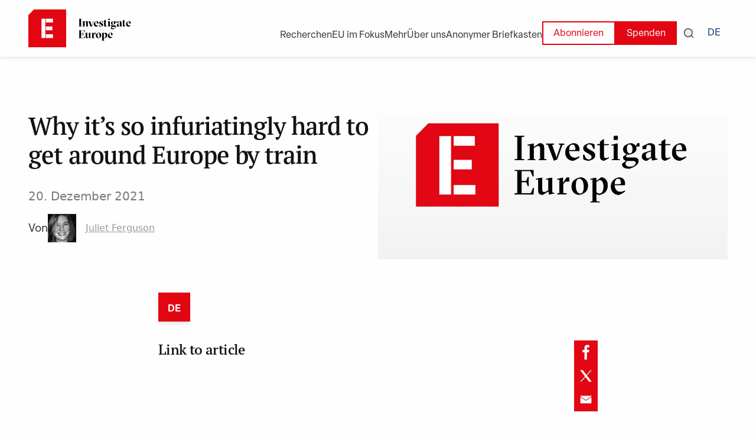

--- FILE ---
content_type: text/html; charset=utf-8
request_url: https://www.investigate-europe.eu/de/posts/why-its-so-infuriatingly-hard-to-get-around-europe-by-train
body_size: 11160
content:
<!DOCTYPE html><html lang="de"><head><meta name="twitter:card" content="summary_large_image"/><meta name="twitter:site" content="@investigate_eu"/><meta name="twitter:creator" content="@investigate_eu"/><meta property="og:site_name" content="Investigate Europe"/><meta charSet="utf-8"/><meta name="viewport" content="initial-scale=1.0, width=device-width"/><link rel="icon" type="image/x-icon" href="/metadata/favicon.ico"/><title>Why it’s so infuriatingly hard to get around Europe by train | Investigate Europe</title><meta name="robots" content="index,follow"/><meta name="description" content="Why it’s so infuriatingly hard to get around Europe by train"/><meta property="og:title" content="Why it’s so infuriatingly hard to get around Europe by train"/><meta property="og:description" content="Why it’s so infuriatingly hard to get around Europe by train"/><meta property="og:url" content="https://www.investigate-europe.eu/posts/why-its-so-infuriatingly-hard-to-get-around-europe-by-train"/><meta property="og:image" content="https://content.investigateeurope.com/uploads/investigate_europe_opengraph_image.png"/><meta property="og:image:alt" content="investigate_europe_opengraph_image.png"/><meta property="og:image:type" content="image/jpeg"/><meta property="og:image:width" content="800"/><meta property="og:image:height" content="600"/><link rel="preload" as="image" imageSrcSet="/_next/image?url=https%3A%2F%2Fcontent.investigateeurope.com%2Fuploads%2Finvestigate_europe_opengraph_image.png&amp;w=1080&amp;q=75 1x, /_next/image?url=https%3A%2F%2Fcontent.investigateeurope.com%2Fuploads%2Finvestigate_europe_opengraph_image.png&amp;w=1920&amp;q=75 2x" fetchpriority="high"/><link rel="preload" as="image" imageSrcSet="/_next/image?url=https%3A%2F%2Fcontent.investigateeurope.com%2Fuploads%2Finvestigate_europe_opengraph_image.png&amp;w=3840&amp;q=75 1x" fetchpriority="high"/><meta name="next-head-count" content="20"/><link rel="preload" href="/_next/static/css/9d42cb52c9819daa.css" as="style"/><link rel="stylesheet" href="/_next/static/css/9d42cb52c9819daa.css" data-n-g=""/><link rel="preload" href="/_next/static/css/b8e302d41b271438.css" as="style"/><link rel="stylesheet" href="/_next/static/css/b8e302d41b271438.css" data-n-p=""/><noscript data-n-css=""></noscript><script defer="" nomodule="" src="/_next/static/chunks/polyfills-42372ed130431b0a.js"></script><script src="/_next/static/chunks/webpack-447d552babab4902.js" defer=""></script><script src="/_next/static/chunks/framework-840cff9d6bb95703.js" defer=""></script><script src="/_next/static/chunks/main-0e628dd855377aa1.js" defer=""></script><script src="/_next/static/chunks/pages/_app-3a266cea8755654f.js" defer=""></script><script src="/_next/static/chunks/5c8fa119-0aee7a68fb0d3684.js" defer=""></script><script src="/_next/static/chunks/75fc9c18-7b7a1972fe9d28a9.js" defer=""></script><script src="/_next/static/chunks/d3048c20-11d8cf4baaf57f57.js" defer=""></script><script src="/_next/static/chunks/5594-dbd8d4978809923b.js" defer=""></script><script src="/_next/static/chunks/3573-d4c0bfcddc5ae492.js" defer=""></script><script src="/_next/static/chunks/1818-93d53ce15e089613.js" defer=""></script><script src="/_next/static/chunks/710-c53e115eeee42715.js" defer=""></script><script src="/_next/static/chunks/8753-28803423736e44e6.js" defer=""></script><script src="/_next/static/chunks/9361-5da7ba83f182bde2.js" defer=""></script><script src="/_next/static/chunks/pages/posts/%5B...slug%5D-b151c669c1f4cbd5.js" defer=""></script><script src="/_next/static/HbQsS-llrFPKWZ3xHvmae/_buildManifest.js" defer=""></script><script src="/_next/static/HbQsS-llrFPKWZ3xHvmae/_ssgManifest.js" defer=""></script></head><body><div id="__next"><div><div class="overflow-hidden"><div><style data-emotion="css tnemfg">.css-tnemfg{z-index:100;top:0;left:0;position:fixed;width:100%;box-shadow:0px 3px 6px #12121216;background-color:#fefefe;}</style><nav class="hidden lg:block css-tnemfg"><style data-emotion="css 1hkls9w">.css-1hkls9w{padding-top:1rem;padding-bottom:1rem;width:100%;display:-webkit-box;display:-webkit-flex;display:-ms-flexbox;display:flex;-webkit-box-pack:justify;-webkit-justify-content:space-between;justify-content:space-between;-webkit-align-items:center;-webkit-box-align:center;-ms-flex-align:center;align-items:center;}</style><nav class="global-content-2 sticky z-50 css-1hkls9w"><style data-emotion="css 1orfikq">.css-1orfikq{display:-webkit-inline-box;display:-webkit-inline-flex;display:-ms-inline-flexbox;display:inline-flex;-webkit-align-items:center;-webkit-box-align:center;-ms-flex-align:center;align-items:center;}</style><div class="css-1orfikq"><a href="/de"><img alt="Investigate Europe Logo" loading="lazy" width="192" height="64" decoding="async" data-nimg="1" style="color:transparent" src="/_next/static/media/logo.0e974429.svg"/></a><style data-emotion="css 1uzfg9v">.css-1uzfg9v{width:2px;height:46px;border-radius:25%;background-color:red;margin-left:1em;margin-right:1em;}</style><span class="hidden 2xl:block css-1uzfg9v"></span><style data-emotion="css obhixj">.css-obhixj{font-size:1.2em;font-style:italic;}</style><div class="hidden 2xl:block css-obhixj">Journalismus für ein Europa im Wandel</div></div><div class="flex items-center flex-wrap-reverse justify-end gap-4 mt-4"><span class="menu-button mt-2">Recherchen</span><a class="menu-button mt-2" href="/de/transparency/eu-affairs"><span class="menu-button">EU im Fokus</span></a><span class="menu-button mt-2">Mehr</span><span class="menu-button mt-2">Über uns</span><a class="menu-button mt-2" href="/de/leak-to-us">Anonymer Briefkasten</a><div class="flex items-center gap-1"><a href="/de/newsletter"><style data-emotion="css 14xaipf">.css-14xaipf{color:#e20613;background:transparent;padding-top:calc(0.6em - 2px);padding-bottom:calc(0.4em - 2px);padding-left:calc(1.2em - 2px);padding-right:calc(1.2em - 2px);border:2px solid #e20613;margin:0;cursor:pointer;font-size:1rem;}</style><button class="css-14xaipf">Abonnieren</button></a><a href="/de/donate"><style data-emotion="css gzr8sl">.css-gzr8sl{background:#e20613;padding-top:0.6em;padding-bottom:0.4em;padding-left:1.2em;padding-right:1.2em;color:white;margin:0;cursor:pointer;font-size:1rem;}</style><button class="css-gzr8sl">Spenden</button></a><button class="mx-3"><svg width="16" height="16" viewBox="0 0 16 16" fill="none" xmlns="http://www.w3.org/2000/svg"><g clip-path="url(#clip_rect_0393)"><path fill-rule="evenodd" clip-rule="evenodd" d="M7.30131 1.32751C4.00207 1.32751 1.32751 4.00207 1.32751 7.30131C1.32751 10.6005 4.00207 13.2751 7.30131 13.2751C10.6005 13.2751 13.2751 10.6005 13.2751 7.30131C13.2751 4.00207 10.6005 1.32751 7.30131 1.32751ZM0 7.30131C0 3.26891 3.26891 0 7.30131 0C11.3337 0 14.6026 3.26891 14.6026 7.30131C14.6026 9.07839 13.9676 10.7075 12.9122 11.9735L15.8056 14.8669C16.0648 15.1261 16.0648 15.5464 15.8056 15.8056C15.5464 16.0648 15.1261 16.0648 14.8669 15.8056L11.9735 12.9122C10.7075 13.9676 9.07839 14.6026 7.30131 14.6026C3.26891 14.6026 0 11.3337 0 7.30131Z" fill="currentColor"></path></g><defs><clipPath id="clip_rect_0393"><rect width="16" height="16" fill="white"></rect></clipPath></defs></svg></button><div class="z-1k"><span class="menu-button no-underline px-3 text-blue-1 font-medium">DE</span></div></div></div></nav><div class="sticky"><div class="absolute right-0 w-full"></div></div><div></div></nav><style data-emotion="css cffauy">.css-cffauy{z-index:100;top:0;left:0;position:fixed;width:100%;box-shadow:0 3px 6px #12121216;background-color:#fefefe;}</style><nav class="block lg:hidden css-cffauy"><div class="global-content-2 py-4 z-40 flex justify-between items-center"><a href="/de"><img alt="Investigate Europe Logo" loading="lazy" width="156" height="200" decoding="async" data-nimg="1" style="color:transparent" src="/_next/static/media/logo.0e974429.svg"/></a><div class="flex items-center"><button class="mx-3"><svg width="16" height="16" viewBox="0 0 16 16" fill="none" xmlns="http://www.w3.org/2000/svg"><g clip-path="url(#clip_rect_0393)"><path fill-rule="evenodd" clip-rule="evenodd" d="M7.30131 1.32751C4.00207 1.32751 1.32751 4.00207 1.32751 7.30131C1.32751 10.6005 4.00207 13.2751 7.30131 13.2751C10.6005 13.2751 13.2751 10.6005 13.2751 7.30131C13.2751 4.00207 10.6005 1.32751 7.30131 1.32751ZM0 7.30131C0 3.26891 3.26891 0 7.30131 0C11.3337 0 14.6026 3.26891 14.6026 7.30131C14.6026 9.07839 13.9676 10.7075 12.9122 11.9735L15.8056 14.8669C16.0648 15.1261 16.0648 15.5464 15.8056 15.8056C15.5464 16.0648 15.1261 16.0648 14.8669 15.8056L11.9735 12.9122C10.7075 13.9676 9.07839 14.6026 7.30131 14.6026C3.26891 14.6026 0 11.3337 0 7.30131Z" fill="currentColor"></path></g><defs><clipPath id="clip_rect_0393"><rect width="16" height="16" fill="white"></rect></clipPath></defs></svg></button><div class="z-1k"><span class="menu-button no-underline px-3 text-blue-1 font-medium">DE</span></div><style data-emotion="css 1guj067">.css-1guj067{cursor:pointer;z-index:200;}</style><div class="pl-3 css-1guj067"><style data-emotion="css 1626l02">.css-1626l02{width:24px;height:2px;background-color:#010101;margin:4px 0;-webkit-transition:0.4s;transition:0.4s;}</style><div class="css-1626l02"></div><div class="css-1626l02"></div><div class="css-1626l02"></div></div></div></div><div class=""></div></nav></div><div class="overflow-hidden min-h-screen" style="opacity:1;will-change:transform,opacity;transform:none"><div class="superhero"><div class="global-content-3 pt-8 hidden md:block"><div class="flex flex-col md:flex-row items-center gap-12"><div class="w-full md:w-1/2 md:mt-6"><div></div><h1 class="mb-8">Why it’s so infuriatingly hard to get around Europe by train</h1><span class="text-grey-3 text-xl"><span>20. Dezember 2021</span></span><div class="flex flex-wrap items-center gap-4 mt-4"><p class="mt-1">Von</p><div class="flex items-center cursor-pointer"><div class="rounded-full overflow-clip"><img alt="Juliet Ferguson" loading="lazy" width="48" height="48" decoding="async" data-nimg="1" class="grayscale hidden md:block" style="color:transparent" srcSet="/_next/image?url=https%3A%2F%2Fcontent.investigateeurope.com%2Fuploads%2FJuliet%20Ferguson_new.jpg&amp;w=48&amp;q=75 1x, /_next/image?url=https%3A%2F%2Fcontent.investigateeurope.com%2Fuploads%2FJuliet%20Ferguson_new.jpg&amp;w=96&amp;q=75 2x" src="/_next/image?url=https%3A%2F%2Fcontent.investigateeurope.com%2Fuploads%2FJuliet%20Ferguson_new.jpg&amp;w=96&amp;q=75"/><img alt="Juliet Ferguson" loading="lazy" width="32" height="32" decoding="async" data-nimg="1" class="grayscale block md:hidden" style="color:transparent" srcSet="/_next/image?url=https%3A%2F%2Fcontent.investigateeurope.com%2Fuploads%2FJuliet%20Ferguson_new.jpg&amp;w=32&amp;q=75 1x, /_next/image?url=https%3A%2F%2Fcontent.investigateeurope.com%2Fuploads%2FJuliet%20Ferguson_new.jpg&amp;w=64&amp;q=75 2x" src="/_next/image?url=https%3A%2F%2Fcontent.investigateeurope.com%2Fuploads%2FJuliet%20Ferguson_new.jpg&amp;w=64&amp;q=75"/></div><span class="text-grey-4 underline underline-offset-2 ml-2 md:ml-4">Juliet Ferguson</span></div></div></div><style data-emotion="css 1f3xc6z">.css-1f3xc6z{position:relative;max-height:740px;}</style><div class="aspect-video h-auto w-full md:w-1/2 css-1f3xc6z"><style data-emotion="css t2q3n5">@include for-tablet-up{position:absolute;width:50vw;top:0;right:0;margin-top:4.6rem;}</style><div class="css-t2q3n5"><img alt="investigate_europe_opengraph_image.png" fetchpriority="high" width="888" height="570" decoding="async" data-nimg="1" style="color:transparent" srcSet="/_next/image?url=https%3A%2F%2Fcontent.investigateeurope.com%2Fuploads%2Finvestigate_europe_opengraph_image.png&amp;w=1080&amp;q=75 1x, /_next/image?url=https%3A%2F%2Fcontent.investigateeurope.com%2Fuploads%2Finvestigate_europe_opengraph_image.png&amp;w=1920&amp;q=75 2x" src="/_next/image?url=https%3A%2F%2Fcontent.investigateeurope.com%2Fuploads%2Finvestigate_europe_opengraph_image.png&amp;w=1920&amp;q=75"/></div><p class="text-base text-end mr-4 mt-2"></p></div></div></div><div class="block md:hidden pt-2"><div class="global-content-3"><div></div><h1 class="mb-8">Why it’s so infuriatingly hard to get around Europe by train</h1></div><div class="global-content-3"><style data-emotion="css 1f3xc6z">.css-1f3xc6z{position:relative;max-height:740px;}</style><div class="aspect-video h-auto w-full md:w-1/2 css-1f3xc6z"><img alt="investigate_europe_opengraph_image.png" fetchpriority="high" width="3160" height="2140" decoding="async" data-nimg="1" style="color:transparent" srcSet="/_next/image?url=https%3A%2F%2Fcontent.investigateeurope.com%2Fuploads%2Finvestigate_europe_opengraph_image.png&amp;w=3840&amp;q=75 1x" src="/_next/image?url=https%3A%2F%2Fcontent.investigateeurope.com%2Fuploads%2Finvestigate_europe_opengraph_image.png&amp;w=3840&amp;q=75"/></div><p class="text-base text-end mr-4 mt-2"></p></div><div class="global-content-3"><div class="flex flex-wrap items-center gap-4 my-4"><p class="mt-1">Von</p><div class="flex items-center cursor-pointer"><div class="rounded-full overflow-clip"><img alt="Juliet Ferguson" loading="lazy" width="48" height="48" decoding="async" data-nimg="1" class="grayscale hidden md:block" style="color:transparent" srcSet="/_next/image?url=https%3A%2F%2Fcontent.investigateeurope.com%2Fuploads%2FJuliet%20Ferguson_new.jpg&amp;w=48&amp;q=75 1x, /_next/image?url=https%3A%2F%2Fcontent.investigateeurope.com%2Fuploads%2FJuliet%20Ferguson_new.jpg&amp;w=96&amp;q=75 2x" src="/_next/image?url=https%3A%2F%2Fcontent.investigateeurope.com%2Fuploads%2FJuliet%20Ferguson_new.jpg&amp;w=96&amp;q=75"/><img alt="Juliet Ferguson" loading="lazy" width="32" height="32" decoding="async" data-nimg="1" class="grayscale block md:hidden" style="color:transparent" srcSet="/_next/image?url=https%3A%2F%2Fcontent.investigateeurope.com%2Fuploads%2FJuliet%20Ferguson_new.jpg&amp;w=32&amp;q=75 1x, /_next/image?url=https%3A%2F%2Fcontent.investigateeurope.com%2Fuploads%2FJuliet%20Ferguson_new.jpg&amp;w=64&amp;q=75 2x" src="/_next/image?url=https%3A%2F%2Fcontent.investigateeurope.com%2Fuploads%2FJuliet%20Ferguson_new.jpg&amp;w=64&amp;q=75"/></div><span class="text-grey-4 underline underline-offset-2 ml-2 md:ml-4">Juliet Ferguson</span></div></div><span class="text-grey-3"><span>20. Dezember 2021</span></span></div></div></div><div class="global-content_small-3"><div class="mb-8 shadow-md flex items-baseline justify-center bg-grey-5 w-fit"><p class="menu-button no-underline p-4 font-bold bg-red-1 text-white pb-2">DE</p></div><div class="flex flex-col md:flex-row justify-between"><h5 class="w-full md:w-3/4 md:text-2xl mb-4 font-semibold">Link to article</h5><div class="flex flex-row md:hidden gap-2"><button aria-label="facebook" style="background-color:transparent;border:none;padding:0;font:inherit;color:inherit;cursor:pointer;outline:none"><img alt="Facebook share button" loading="lazy" width="32" height="32" decoding="async" data-nimg="1" style="color:transparent" srcSet="/_next/image?url=%2F_next%2Fstatic%2Fmedia%2Ffb-red.92d65268.png&amp;w=32&amp;q=75 1x, /_next/image?url=%2F_next%2Fstatic%2Fmedia%2Ffb-red.92d65268.png&amp;w=64&amp;q=75 2x" src="/_next/image?url=%2F_next%2Fstatic%2Fmedia%2Ffb-red.92d65268.png&amp;w=64&amp;q=75"/></button><button aria-label="twitter" style="background-color:transparent;border:none;padding:0;font:inherit;color:inherit;cursor:pointer;outline:none"><img alt="Twitter share button" loading="lazy" width="32" height="32" decoding="async" data-nimg="1" style="color:transparent" srcSet="/_next/image?url=%2F_next%2Fstatic%2Fmedia%2Ftw-red.0444a6b7.png&amp;w=32&amp;q=75 1x, /_next/image?url=%2F_next%2Fstatic%2Fmedia%2Ftw-red.0444a6b7.png&amp;w=64&amp;q=75 2x" src="/_next/image?url=%2F_next%2Fstatic%2Fmedia%2Ftw-red.0444a6b7.png&amp;w=64&amp;q=75"/></button><button aria-label="email" style="background-color:transparent;border:none;padding:0;font:inherit;color:inherit;cursor:pointer;outline:none"><img alt="Email Share button" loading="lazy" width="32" height="32" decoding="async" data-nimg="1" style="color:transparent" srcSet="/_next/image?url=%2F_next%2Fstatic%2Fmedia%2Femail-red.34077f2f.png&amp;w=32&amp;q=75 1x, /_next/image?url=%2F_next%2Fstatic%2Fmedia%2Femail-red.34077f2f.png&amp;w=64&amp;q=75 2x" src="/_next/image?url=%2F_next%2Fstatic%2Fmedia%2Femail-red.34077f2f.png&amp;w=64&amp;q=75"/></button></div><div class="hidden md:flex flex-col gap-2 ml-4"><button aria-label="facebook" style="background-color:transparent;border:none;padding:0;font:inherit;color:inherit;cursor:pointer;outline:none"><img alt="Facebook share button" loading="lazy" width="86" height="86" decoding="async" data-nimg="1" class="w-10" style="color:transparent" srcSet="/_next/image?url=%2F_next%2Fstatic%2Fmedia%2Ffb-red.92d65268.png&amp;w=96&amp;q=75 1x, /_next/image?url=%2F_next%2Fstatic%2Fmedia%2Ffb-red.92d65268.png&amp;w=256&amp;q=75 2x" src="/_next/image?url=%2F_next%2Fstatic%2Fmedia%2Ffb-red.92d65268.png&amp;w=256&amp;q=75"/></button><button aria-label="twitter" style="background-color:transparent;border:none;padding:0;font:inherit;color:inherit;cursor:pointer;outline:none"><img alt="Twitter share button" loading="lazy" width="86" height="86" decoding="async" data-nimg="1" class="w-10" style="color:transparent" srcSet="/_next/image?url=%2F_next%2Fstatic%2Fmedia%2Ftw-red.0444a6b7.png&amp;w=96&amp;q=75 1x, /_next/image?url=%2F_next%2Fstatic%2Fmedia%2Ftw-red.0444a6b7.png&amp;w=256&amp;q=75 2x" src="/_next/image?url=%2F_next%2Fstatic%2Fmedia%2Ftw-red.0444a6b7.png&amp;w=256&amp;q=75"/></button><button aria-label="email" style="background-color:transparent;border:none;padding:0;font:inherit;color:inherit;cursor:pointer;outline:none"><img alt="Email Share button" loading="lazy" width="86" height="86" decoding="async" data-nimg="1" class="w-10" style="color:transparent" srcSet="/_next/image?url=%2F_next%2Fstatic%2Fmedia%2Femail-red.34077f2f.png&amp;w=96&amp;q=75 1x, /_next/image?url=%2F_next%2Fstatic%2Fmedia%2Femail-red.34077f2f.png&amp;w=256&amp;q=75 2x" src="/_next/image?url=%2F_next%2Fstatic%2Fmedia%2Femail-red.34077f2f.png&amp;w=256&amp;q=75"/></button></div></div></div><div><div class="global-content_small-3 overflow-hidden"></div></div><div class="wrapper-banner-subscribe"><div class="w-full flex flex-col md:flex-row"><div class="w-full md:w-[60%] flex flex-col"><div class="w-full flex flex-col sm:flex-row flex-1 sm:justify-between bg-red-1 px-6 md:px-12" style="clip-path:polygon(
              0 26px, 
              24px 0, 
              calc(100% - 24px) 0, 
              100% 26px,
              100% calc(100% - 26px),
              calc(100% - 24px) 100%,
              24px 100%,
              0 calc(100% - 26px)
            );padding-top:26px;padding-bottom:26px"><div class="flex flex-col justify-between"><h1 class="flex flex-col items-start font-normal max-w-[70%] mb-4 md:mb-8"><div class="md:py-1 mb-1 md:mb-2 text-white text-xl md:text-2xl lg:text-3xl">Tiefgehende Recherchen aus einem Europa im Wandel</div><span class="bg-[#fff] md:py-1 mb-1 md:mb-2 text-blue-4 text-xl md:text-2xl lg:text-3xl">direkt in Ihr Postfach.</span></h1><p class="font-normal text-base text-white">Lesen Sie unsere neuen Artikel sofort nach Erscheinen.</p></div><div class="hidden sm:flex flex-col justify-center pr-8 md:pr-0"><svg width="100" height="100" viewBox="0 0 24 24" fill="none" xmlns="http://www.w3.org/2000/svg"><path d="M0 3L24 12L0 21" stroke="white" stroke-width="1" stroke-linejoin="miter"></path></svg></div></div></div><div class="w-full md:w-[40%] flex flex-col"><div class="w-full flex flex-col flex-1 items-center justify-center bg-blue-4 px-6 md:px-12" style="clip-path:polygon(
              0 26px, 
              24px 0, 
              calc(100% - 24px) 0, 
              100% 26px,
              100% calc(100% - 26px),
              calc(100% - 24px) 100%,
              24px 100%,
              0 calc(100% - 26px)
            );padding-top:26px;padding-bottom:26px"><form class="w-full font-normal"><select name="language" class="w-full bg-blue-4 text-white md:text-lg lg:text-xl border-0 px-3 pl-0 mb-2 md:mb-4 focus-visible"><option value="en" selected="">Nur auf Englisch</option><option value="en-fr">Englisch + Französisch</option><option value="en-it">Englisch + Italienisch</option><option value="en-de">Englisch + Deutsch</option><option value="en-es">Englisch + Spanisch</option></select><div class="mb-4 md:mb-6"><label for="email" class="block text-white text-base lg:text-lg">e-mail<!-- -->:</label><input type="email" id=":R12nm:" name="email" required="" class="w-full bg-blue-4 text-white border-0 border-b border-r-0 border-white px-0 py-1 focus-visible"/></div><div class="flex items-start gap-2 mb-2 md:mb-4"><input type="checkbox" id=":R12nmH1:" name="consent" required="" class="mt-1 flex-shrink-0 focus-visible" value="yes"/><label for=":R12nmH1:" class="text-white text-sm">Mit Ihrer Anmeldung erklären Sie sich mit unserer<!-- --> <a target="_blank" class="underline" href="/de/privacy-policy">Datenschutzrichtlinie einverstanden</a>.</label></div><button type="submit" class="w-full bg-white text-blue-4 pt-2 pb-1 text-center text-base md:text:lg lg:text-xl leading-8 font-medium disabled:opacity-50 focus-visible">Abonnieren</button></form></div></div></div></div></div><style data-emotion="css 9wxc5c">.css-9wxc5c{padding-top:2em;background-color:#101010;display:block;}.css-9wxc5c h4{font-family:elza-text,sans-serif;font-size:1.2em;font-weight:600;color:white;}.css-9wxc5c a,.css-9wxc5c li{font-size:1.125rem;color:white;list-style:none;padding-left:0;-webkit-text-decoration:none;text-decoration:none;}</style><nav class="css-9wxc5c"><style data-emotion="css 14o994u">.css-14o994u{padding-top:1rem;padding-bottom:1rem;}.css-14o994u a,.css-14o994u li{color:white;list-style:none;padding-left:0;margin-bottom:0.2em;}.css-14o994u h4{margin-bottom:0.6em;}</style><div class="global-content-2 md:flex flex-wrap md:space-x-16 css-14o994u"><div class="mb-8"><h4>Recherchen</h4><ul><a href="/de/themes/environment"><li class="reset-margin">Umwelt</li></a></ul><ul><a href="/de/themes/unchecked-power"><li class="reset-margin">Unkontrollierte Macht</li></a></ul><ul><a href="/de/themes/health"><li class="reset-margin">Gesundheit</li></a></ul><ul><a href="/de/themes/technology"><li class="reset-margin">Technologie</li></a></ul><ul><a href="/de/themes/social-justice"><li class="reset-margin">Soziale Gerechtigkeit</li></a></ul><ul><a href="/de/transparency/eu-affairs"><li class="reset-margin font-bold mt-8">EU im Fokus</li></a></ul></div><div class="mb-8"><h4>Über uns</h4><ul><a href="/de/about"><li class="reset-margin">Wer wir sind</li></a></ul><ul><a href="/de/team"><li class="reset-margin">Team</li></a></ul><ul><a href="/de/opportunities"><li class="reset-margin">Stellenausschreibungen</li></a></ul><ul><a href="/de/contact"><li class="reset-margin">Kontakt</li></a></ul><ul><a href="/de/funding"><li class="reset-margin">Finanzierung</li></a></ul><ul><a href="/de/media-partners"><li class="reset-margin">Medienpartner</li></a></ul></div><div class="mb-8"><h4>Mehr</h4><ul><a href="/de/multimedia"><li class="reset-margin">Multimedia</li></a></ul><ul><a href="/de/podcasts"><li class="reset-margin">Podcasts</li></a></ul><ul><a href="/de/opinion"><li class="reset-margin">Meinung</li></a></ul><ul><a href="/de/newsletter"><li class="reset-margin">Newsletter</li></a></ul><div class="block md:hidden"><a href="/de/leak-to-us">Anonymer Briefkasten</a></div></div></div><style data-emotion="css 1kri1pg">.css-1kri1pg{border:1px solid #333333;margin-top:1em;margin-bottom:1.2em;}</style><hr class="css-1kri1pg"/><style data-emotion="css 7b5993">.css-7b5993{padding-top:0rem;padding-bottom:1.2em;}</style><div class="global-content-2 flex flex-col md:flex-row md:justify-between md:items-end css-7b5993"><a class="hidden md:block" href="/de/leak-to-us">Anonymer Briefkasten</a><div class="flex flex-col-reverse md:flex-row md:space-x-4"><a href="/de">Investigate Europe © <!-- -->2026</a><span class="footer-divider"></span><a href="/de/imprint">Impressum</a><span class="footer-divider"></span><a href="/de/privacy-policy">Datenschutz</a></div><div class="flex space-x-2 my-4 md:my-0"><a target="_blank" class="border-2 border-red-1" href="https://www.facebook.com/investigateeurope"><img alt="Facebook Icon" loading="lazy" width="32" height="32" decoding="async" data-nimg="1" style="color:transparent" srcSet="/_next/image?url=%2F_next%2Fstatic%2Fmedia%2FIconFacebook.c955c268.png&amp;w=32&amp;q=75 1x, /_next/image?url=%2F_next%2Fstatic%2Fmedia%2FIconFacebook.c955c268.png&amp;w=64&amp;q=75 2x" src="/_next/image?url=%2F_next%2Fstatic%2Fmedia%2FIconFacebook.c955c268.png&amp;w=64&amp;q=75"/></a><a target="_blank" class="border-2 border-red-1" href="https://www.instagram.com/investigateeurope/"><img alt="Instagram Icon" loading="lazy" width="32" height="32" decoding="async" data-nimg="1" style="color:transparent" srcSet="/_next/image?url=%2F_next%2Fstatic%2Fmedia%2FIconInstagram.c1a9cd05.png&amp;w=32&amp;q=75 1x, /_next/image?url=%2F_next%2Fstatic%2Fmedia%2FIconInstagram.c1a9cd05.png&amp;w=64&amp;q=75 2x" src="/_next/image?url=%2F_next%2Fstatic%2Fmedia%2FIconInstagram.c1a9cd05.png&amp;w=64&amp;q=75"/></a><a target="_blank" class="border-2 border-red-1" href="https://twitter.com/investigate_eu"><img alt="Twitter Icon" loading="lazy" width="32" height="32" decoding="async" data-nimg="1" style="color:transparent" srcSet="/_next/image?url=%2F_next%2Fstatic%2Fmedia%2FIconTwitter.e1d1f552.png&amp;w=32&amp;q=75 1x, /_next/image?url=%2F_next%2Fstatic%2Fmedia%2FIconTwitter.e1d1f552.png&amp;w=64&amp;q=75 2x" src="/_next/image?url=%2F_next%2Fstatic%2Fmedia%2FIconTwitter.e1d1f552.png&amp;w=64&amp;q=75"/></a><a target="_blank" class="border-2 border-red-1" href="https://www.youtube.com/@InvestigateEurope"><img alt="Youtube Icon" loading="lazy" width="32" height="32" decoding="async" data-nimg="1" style="color:transparent" srcSet="/_next/image?url=%2F_next%2Fstatic%2Fmedia%2FIconYoutube.e4cc5353.png&amp;w=32&amp;q=75 1x, /_next/image?url=%2F_next%2Fstatic%2Fmedia%2FIconYoutube.e4cc5353.png&amp;w=64&amp;q=75 2x" src="/_next/image?url=%2F_next%2Fstatic%2Fmedia%2FIconYoutube.e4cc5353.png&amp;w=64&amp;q=75"/></a><a target="_blank" class="border-2 border-red-1" href="https://www.linkedin.com/company/investigate-europe/"><img alt="LinkedIn Icon" loading="lazy" width="32" height="32" decoding="async" data-nimg="1" style="color:transparent" srcSet="/_next/image?url=%2F_next%2Fstatic%2Fmedia%2FIconLinkedIn.3844a102.png&amp;w=32&amp;q=75 1x, /_next/image?url=%2F_next%2Fstatic%2Fmedia%2FIconLinkedIn.3844a102.png&amp;w=64&amp;q=75 2x" src="/_next/image?url=%2F_next%2Fstatic%2Fmedia%2FIconLinkedIn.3844a102.png&amp;w=64&amp;q=75"/></a></div></div></nav></div></div></div><script id="__NEXT_DATA__" type="application/json">{"props":{"pageProps":{"_nextI18Next":{"initialI18nStore":{"de":{"common":{"investigations":"Recherchen","eu_affairs":"EU im Fokus","about":"Über","more":"Mehr","donate":"Spenden","about_us":"Über uns","our_team":"Unser Team","contact":"Kontakt","donors":"Förderer","our_funding":"Unsere Finanzierung","media_partners":"Medienpartner","multimedia":"Multimedia","opinion":"Meinungen","podcasts":"Podcasts","newsletter":"Newsletter","donate_header":"Europa durchleuchten – mit Journalismus, der nationale Grenzen überwindet.","donate_body":"Unser Netzwerk von Reportern und Redakteuren liefert gründliche Recherchen zu Themen von europaweiter Bedeutung.","leak_to_us":"Anonymer Briefkasten","support_us":"Unterstützen Sie unsere Arbeit","how_we_work":"Wie wir arbeiten","how_we_work1":"Gemeinsam europaweit recherchieren","how_we_work2":"Informationen teilen und Fakten prüfen","how_we_work3":"Artikel schreiben","how_we_work4":"Veröffentlichung mit Medienpartnern","how_we_work5":"Recherchen über eigene Kanäle verbreiten","we_work_with":"Unsere Recherchen erscheinen in","find_out_more":"Erfahren Sie mehr","environment":"Umfeld","who_we_are":"Wer wir sind","label_themes":"Themen","label_investigations":"Recherchen","label_transparency":"Transparenz","label_eu_affairs":"EU im Fokus","label_about":"Über uns","label_more":"Mehr","label_posts":"Posts","label_leak_to_us":"Anonymer Briefkasten","theme_all":"alle","theme_environment":"Umwelt","theme_unchecked_power":"Unkontrollierte Macht","theme_health":"Gesundheit","theme_technology":"Technologie","theme_social_justice":"Soziale Gerechtigkeit","about_who_we_are":"Wer wir sind","about_team":"Team","about_opportunities":"Stellenausschreibungen","about_contact":"Kontakt","about_funding":"Finanzierung","about_media_partners":"Medienpartner","more_multimedia":"Multimedia","more_podcasts":"Podcasts","more_opinion":"Meinung","more_newsletter":"Newsletter","misc_main_findings":"Rechercheergebnisse","misc_leak_to_us":"Anonymer Briefkasten","misc_imprint":"Impressum","misc_privacy":"Datenschutz","misc_publications":"Veröffentlichungen","misc_about":"Über","misc_feedback":"Feedback","button_subscribe":"Abonnieren","button_donate":"Spenden","button_learn_more":"Mehr erfahren","button_media_partners":"Medienpartner","button_leak_to_us":"Anonymer Briefkasten","button_support":"Unterstützen Sie unsere Arbeit","button_discover":"Mehr entdecken","button_jobs":"Stellen ansehen","button_see_example":"Eine Beispiel-Ausgabe ansehen","button_read_more":"Weiterlesen","button_download":"Download","title_explore":"Entdecken","title_topics":"Unsere Themen","title_recommended":"Lesen Sie auch...","title_how_we_work":"Wie wir arbeiten","title_we_work_with":"Unsere Recherchen erscheinen in","title_featured_articles":"Ausgesuchte Artikel","title_featured_investgation":"Aktuelle Recherche","title_author_articles":"Zuletzt veröffentlicht","element_tagline":"Journalismus für ein Europa im Wandel","gl.email":"E-Mail","gl.privacy-policy":"Datenschutzrichtlinie einverstanden","gl.subscribe":"Abonnieren","el.subscribe-banner.title-1":"Tiefgehende Recherchen aus einem Europa im Wandel","el.subscribe-banner.title-2":"direkt in Ihr Postfach.","el.subscribe-banner.bottom-line":"Lesen Sie unsere neuen Artikel sofort nach Erscheinen.","el.subscribe-banner.consent":"Mit Ihrer Anmeldung erklären Sie sich mit unserer","el.subscribe-banner.form.en_only":"Nur auf Englisch","el.subscribe-banner.form.en_fr":"Englisch + Französisch","el.subscribe-banner.form.en_it":"Englisch + Italienisch","el.subscribe-banner.form.en_de":"Englisch + Deutsch","el.subscribe-banner.form.en_es":"Englisch + Spanisch","el.subscribe-banner.message.INVALID_EMAIL":"Die angegebene E-Mailadresse ist ungültig","el.subscribe-banner.message.INVALID_CONSENT":"Bitte anklicken, bevor Sie den Newsletter abonnieren.","el.subscribe-banner.message.SUBSCRIBE_SUCCESS":"Herzlichen Glückwunsch! Sie haben den Newsletter erfolgreich abonniert.","el.subscribe-banner.message.SUBSCRIBE_FAIL":"Etwas ist schiefgelaufen, bitte versuchen Sie es erneut.","element_themes_title":"Unsere Themen","element_donate_title":"Europa durchleuchten – mit Journalismus, der nationale Grenzen überwindet.","element_donate_body":"Unser Netzwerk von Reporterinnen und Reportern liefert gründliche Recherchen zu Themen von europaweiter Bedeutung.","element_opportunities_body":"Lust, unser Team zu verstärken? Dann schauen Sie auf unserer Seite nach offenen Stellen – oder bewerben sich initiativ, wenn nichts Passendes dabei ist!","element_photo_story":"Fotostory","element_video_story":"Video","journalists":"Journalistinnen und Journalisten","directors":"Geschäftsführung","our_channel_community":"Eigene Kanäle und Community Management","associated_journalists":"Assoziierte Journalistinnen und Journalisten","advisory_board":"Beirat","search":"Suche","NO_SEARCH_RESULT":"Der von Ihnen gesuchte Artikel konnte leider nicht gefunden werden.","about_about_annual_report":"Jahresberichte","about_team_head":"Unser Team","about_team_body":"Investigate Europe ist ein internationales Team von Journalistinnen und Journalisten, die aufwändige Investigativrecherchen in einer Sprache erzählen, die Sie verstehen. Wir widmen uns unbeachteten Problemen sowie jenen länderübergreifenden Institutionen und Strukturen, die unseren Kontinent dauerhaft verändern. So zeigen wir auf, wer für Missstände verantwortlich ist.","button_team":"Unser Team ansehen","opportunities_open_positions":"Offene Stellen","opportunities_no_positions":"Keine Offenen Stellen","opportunities_no_positions_content":"Aktuell haben wir keine freien Stellen ausgeschrieben. Schauen Sie gerne später nochmal vorbei!","opportunities_about_the_role":"Über die Rolle","opportunities_responsibilities":"Aufgaben","opportunities_skills_experience":"Fähigkeiten \u0026 Erfahrung","/* archive */":"","element_newsletter_title":"Grenzüberschreitende Recherchen aus einem Europa im Wandel, in Ihrem Postfach.","element_newsletter_consent":"Mit Ihrer Anmeldung erklären Sie sich mit unserer","element_newsletter_link":"Datenschutzrichtlinie einverstanden.","element_newsletter_en_only":"Nur auf Englisch","element_newsletter_en_fr":"Englisch + Französisch","element_newsletter_en_it":"Englisch + Italienisch","element_newsletter_en_de":"Englisch + Deutsch","element_newsletter_en_du":"Englisch + Niederländisch","element_newsletter_en_es":"Englisch + Spanisch"}},"en":{"common":{"investigations":"Investigations","eu_affairs":"EU Affairs","about":"About","more":"More","donate":"Donate","about_us":"About us","our_team":"Our Team","contact":"Contact","donors":"Donors","our_funding":"Our Funding","media_partners":"Media Partners","multimedia":"Multimedia","opinion":"Opinion","podcasts":"Podcasts","newsletter":"Newsletter","donate_header":"Europe investigated. Journalism that goes beyond national borders.","donate_body":"Our cross-border network of reporters, editors and producers deliver in-depth investigations on stories with Europe-wide relevance.","leak_to_us":"Leak to us","support_us":"Support us","how_we_work":"How we work","how_we_work1":"Research as a transnational team","how_we_work2":"Share and cross-check facts across Europe","how_we_work3":"Write in your regional language","how_we_work4":"Publish it locally","how_we_work5":"Distribute through our own channels","we_work_with":"We work with","find_out_more":"Learn More","environment":"Environment","who_we_are":"Who We Are","label_themes":"Themes","label_investigations":"Investigations","label_transparency":"Transparency","label_eu_affairs":"EU Affairs","label_about":"About","label_more":"More","label_posts":"Posts","label_leak_to_us":"Leak to us","theme_all":"All","theme_environment":"Environment","theme_unchecked_power":"Unchecked Power","theme_health":"Health","theme_technology":"Technology","theme_social_justice":"Social Justice","about_who_we_are":"Who We Are","about_team":"Our Team","about_opportunities":"Opportunities","about_contact":"Contact","about_funding":"Our Funding","about_media_partners":"Media Partners","more_multimedia":"Multimedia","more_podcasts":"Podcasts","more_opinion":"Opinion","more_newsletter":"Newsletter","misc_main_findings":"Main Findings","misc_leak_to_us":"Leak to us","misc_imprint":"Imprint","misc_privacy":"Privacy","misc_publications":"Publications","misc_about":"About","misc_feedback":"Feedback","button_subscribe":"Subscribe","button_donate":"Donate","button_learn_more":"Learn More","button_media_partners":"Media Partners","button_leak_to_us":"Leak to us","button_support":"Support us","button_discover":"Discover more","button_jobs":"View jobs","button_see_example":"See an example","button_read_more":"Read More","button_download":"Download now","title_explore":"Explore","title_topics":"Our Themes","title_recommended":"Recommended","title_how_we_work":"How we work","title_we_work_with":"We work with","title_featured_articles":"Featured Articles","title_featured_investgation":"Featured Investigation","title_author_articles":"Recent Works","element_tagline":"Journalism for a changing Europe","gl.email":"Email","gl.privacy-policy":"Privacy Policy","gl.subscribe":"Subscribe","el.subscribe-banner.title-1":"In-depth investigations from a changing Europe,","el.subscribe-banner.title-2":"in your inbox.","el.subscribe-banner.bottom-line":"Read our latest stories the moment they arrive.","el.subscribe-banner.consent":"By signing up, you agree to our","el.subscribe-banner.form.en_only":"English only","el.subscribe-banner.form.en_fr":"English + French","el.subscribe-banner.form.en_it":"English + Italian","el.subscribe-banner.form.en_de":"English + German","el.subscribe-banner.form.en_es":"English + Spanish","el.subscribe-banner.message.INVALID_EMAIL":"The Email address that you have entered is invalid, please check again!","el.subscribe-banner.message.INVALID_CONSENT":"Please tick the checkbox before you submit your email address.","el.subscribe-banner.message.SUBSCRIBE_SUCCESS":"Almost there! We have sent an Email to your Inbox, please click the link to confirm your subscription!","el.subscribe-banner.message.SUBSCRIBE_FAIL":"Something went wrong, please try again.","element_themes_title":"Our themes","element_donate_title":"Europe investigated. Journalism that goes beyond national borders.","element_donate_body":"Our cross-border network of reporters, editors and producers deliver in-depth investigations on stories with Europe-wide relevance.","element_opportunities_body":"Looking to join our team? Check out our Opportunities page for any Openings!","element_photo_story":"Photo Story","element_video_story":"Video Story","journalists":"Journalists","directors":"Directors","our_channel_community":"Own Channels and Community","associated_journalists":"Associated Journalists","advisory_board":"Advisory Board","search":"Search","NO_SEARCH_RESULT":"The article you are looking for cannot be found","about_about_annual_report":"Annual Reports","about_team_head":"Our Team","about_team_body":"A cross-border team of reporters, editors and producers, Investigate Europe delivers in-depth investigative journalism in a language you understand. Our reporting shines a light on the untold stories, unchecked institutions and hidden structures shaping the continent today. Together, we connect the dots on Europe.","button_team":"View our Team","opportunities_open_positions":"Open Positions","opportunities_no_positions":"No Open Positions","opportunities_no_positions_content":"There are no jobs available currently, please check back later.","opportunities_about_the_role":"About the Role","opportunities_responsibilities":"Responsibilities","opportunities_skills_experience":"Skills \u0026 Experience","/* archive */":"","element_newsletter_title":"Cross-border stories from a changing Europe, in your inbox.","element_newsletter_consent":"By signing up, you agree to our","element_newsletter_link":"Privacy Policy.","element_newsletter_en_only":"English only","element_newsletter_en_fr":"English + French","element_newsletter_en_it":"English + Italian","element_newsletter_en_de":"English + German","element_newsletter_en_es":"English + Spanish"}}},"initialLocale":"de","ns":["common"],"userConfig":{"i18n":{"defaultLocale":"en","locales":["en","fr","it","de","es"]},"localePath":"/workspace/public/locales","default":{"i18n":{"defaultLocale":"en","locales":["en","fr","it","de","es"]},"localePath":"/workspace/public/locales"}}},"locale":"de","post":{"id":"64387b4948b1a2bf60b9d32c","_status":"draft","title":"Why it’s so infuriatingly hard to get around Europe by train","lede":"Link to article","slug":"why-its-so-infuriatingly-hard-to-get-around-europe-by-train","publishDate":"2021-12-20T06:30:00.000Z","activeLanguages":["german"],"layout":"news","meta":{"image":{"altText":"investigate_europe_opengraph_image.png","url":"https://content.investigateeurope.com/uploads/investigate_europe_opengraph_image.png","__typename":"Media"},"title":"Why it’s so infuriatingly hard to get around Europe by train","description":"Why it’s so infuriatingly hard to get around Europe by train","__typename":"Post_Meta"},"author":[{"value":{"id":"64338c06462073ac537878af","name":"Juliet Ferguson","slug":"juliet-ferguson","profileImage":{"url":"https://content.investigateeurope.com/uploads/Juliet Ferguson_new.jpg","altText":"Juliet Ferguson","__typename":"Media"},"__typename":"User"},"__typename":"Post_Author_Relationship"}],"recommended":[],"investigation":null,"featuredImage":{"url":"https://content.investigateeurope.com/uploads/investigate_europe_opengraph_image.png","altText":"investigate_europe_opengraph_image.png","imageCredits":null,"__typename":"Media"},"content":[{"embedLink":"\u003chtml\u003e\u003chead\u003e\u003c/head\u003e\u003cbody\u003e\u003cp\u003e\u003ca href=\"https://www.opendemocracy.net/en/oureconomy/why-its-so-infuriatingly-hard-to-get-around-europe-by-train/\" target=\"_blank\" rel=\"noreferrer noopener\"\u003eLink to article\u003c/a\u003e\u003c/p\u003e\n\u003c/body\u003e\u003c/html\u003e","id":null,"blockName":null,"blockType":"mig-embed-block","__typename":"MigEmbedBlock"}],"__typename":"Post"},"donationsBanner":{"isEnabled":false,"headline":"HELP US CONNECT THE DOTS ON EUROPE","headline2":"our cross-border journalism to life.","description":"Support cross-border journalism","buttonLabel":"Donate","__typename":"GlobalDonationsBanner"}},"__N_SSG":true},"page":"/posts/[...slug]","query":{"slug":["why-its-so-infuriatingly-hard-to-get-around-europe-by-train"]},"buildId":"HbQsS-llrFPKWZ3xHvmae","isFallback":false,"isExperimentalCompile":false,"gsp":true,"locale":"de","locales":["en","fr","it","de","es"],"defaultLocale":"en","scriptLoader":[]}</script></body></html>

--- FILE ---
content_type: text/css; charset=UTF-8
request_url: https://www.investigate-europe.eu/_next/static/css/9d42cb52c9819daa.css
body_size: 7860
content:
@import"https://use.typekit.net/cmg3xqx.css";*,:after,:before{--tw-border-spacing-x:0;--tw-border-spacing-y:0;--tw-translate-x:0;--tw-translate-y:0;--tw-rotate:0;--tw-skew-x:0;--tw-skew-y:0;--tw-scale-x:1;--tw-scale-y:1;--tw-pan-x: ;--tw-pan-y: ;--tw-pinch-zoom: ;--tw-scroll-snap-strictness:proximity;--tw-gradient-from-position: ;--tw-gradient-via-position: ;--tw-gradient-to-position: ;--tw-ordinal: ;--tw-slashed-zero: ;--tw-numeric-figure: ;--tw-numeric-spacing: ;--tw-numeric-fraction: ;--tw-ring-inset: ;--tw-ring-offset-width:0px;--tw-ring-offset-color:#fff;--tw-ring-color:rgba(59,130,246,.5);--tw-ring-offset-shadow:0 0 #0000;--tw-ring-shadow:0 0 #0000;--tw-shadow:0 0 #0000;--tw-shadow-colored:0 0 #0000;--tw-blur: ;--tw-brightness: ;--tw-contrast: ;--tw-grayscale: ;--tw-hue-rotate: ;--tw-invert: ;--tw-saturate: ;--tw-sepia: ;--tw-drop-shadow: ;--tw-backdrop-blur: ;--tw-backdrop-brightness: ;--tw-backdrop-contrast: ;--tw-backdrop-grayscale: ;--tw-backdrop-hue-rotate: ;--tw-backdrop-invert: ;--tw-backdrop-opacity: ;--tw-backdrop-saturate: ;--tw-backdrop-sepia: ;--tw-contain-size: ;--tw-contain-layout: ;--tw-contain-paint: ;--tw-contain-style: }::backdrop{--tw-border-spacing-x:0;--tw-border-spacing-y:0;--tw-translate-x:0;--tw-translate-y:0;--tw-rotate:0;--tw-skew-x:0;--tw-skew-y:0;--tw-scale-x:1;--tw-scale-y:1;--tw-pan-x: ;--tw-pan-y: ;--tw-pinch-zoom: ;--tw-scroll-snap-strictness:proximity;--tw-gradient-from-position: ;--tw-gradient-via-position: ;--tw-gradient-to-position: ;--tw-ordinal: ;--tw-slashed-zero: ;--tw-numeric-figure: ;--tw-numeric-spacing: ;--tw-numeric-fraction: ;--tw-ring-inset: ;--tw-ring-offset-width:0px;--tw-ring-offset-color:#fff;--tw-ring-color:rgba(59,130,246,.5);--tw-ring-offset-shadow:0 0 #0000;--tw-ring-shadow:0 0 #0000;--tw-shadow:0 0 #0000;--tw-shadow-colored:0 0 #0000;--tw-blur: ;--tw-brightness: ;--tw-contrast: ;--tw-grayscale: ;--tw-hue-rotate: ;--tw-invert: ;--tw-saturate: ;--tw-sepia: ;--tw-drop-shadow: ;--tw-backdrop-blur: ;--tw-backdrop-brightness: ;--tw-backdrop-contrast: ;--tw-backdrop-grayscale: ;--tw-backdrop-hue-rotate: ;--tw-backdrop-invert: ;--tw-backdrop-opacity: ;--tw-backdrop-saturate: ;--tw-backdrop-sepia: ;--tw-contain-size: ;--tw-contain-layout: ;--tw-contain-paint: ;--tw-contain-style: }/*
! tailwindcss v3.4.13 | MIT License | https://tailwindcss.com
*/*,:after,:before{border:0 solid}:after,:before{--tw-content:""}:host,html{line-height:1.5;-webkit-text-size-adjust:100%;-moz-tab-size:4;-o-tab-size:4;tab-size:4;font-family:ui-sans-serif,system-ui,sans-serif,Apple Color Emoji,Segoe UI Emoji,Segoe UI Symbol,Noto Color Emoji;font-feature-settings:normal;font-variation-settings:normal;-webkit-tap-highlight-color:transparent}body{line-height:inherit}hr{height:0;color:inherit;border-top-width:1px}abbr:where([title]){-webkit-text-decoration:underline dotted;text-decoration:underline dotted}h1,h2,h3,h4,h5,h6{font-size:inherit;font-weight:inherit}a{color:inherit;text-decoration:inherit}b,strong{font-weight:bolder}code,kbd,pre,samp{font-family:ui-monospace,SFMono-Regular,Menlo,Monaco,Consolas,Liberation Mono,Courier New,monospace;font-feature-settings:normal;font-variation-settings:normal;font-size:1em}small{font-size:80%}sub,sup{font-size:75%;line-height:0;position:relative;vertical-align:baseline}sub{bottom:-.25em}sup{top:-.5em}table{text-indent:0;border-color:inherit;border-collapse:collapse}button,input,optgroup,select,textarea{font-family:inherit;font-feature-settings:inherit;font-variation-settings:inherit;font-size:100%;font-weight:inherit;line-height:inherit;letter-spacing:inherit;color:inherit;margin:0;padding:0}button,select{text-transform:none}button,input:where([type=button]),input:where([type=reset]),input:where([type=submit]){-webkit-appearance:button;background-color:transparent;background-image:none}:-moz-focusring{outline:auto}:-moz-ui-invalid{box-shadow:none}progress{vertical-align:baseline}::-webkit-inner-spin-button,::-webkit-outer-spin-button{height:auto}[type=search]{-webkit-appearance:textfield;outline-offset:-2px}::-webkit-search-decoration{-webkit-appearance:none}::-webkit-file-upload-button{-webkit-appearance:button;font:inherit}summary{display:list-item}blockquote,dd,dl,figure,h1,h2,h3,h4,h5,h6,hr,p,pre{margin:0}fieldset{margin:0}fieldset,legend{padding:0}menu,ol,ul{list-style:none;margin:0;padding:0}dialog{padding:0}textarea{resize:vertical}input::-moz-placeholder,textarea::-moz-placeholder{opacity:1;color:#9ca3af}input::placeholder,textarea::placeholder{opacity:1;color:#9ca3af}[role=button],button{cursor:pointer}:disabled{cursor:default}audio,canvas,embed,iframe,img,object,svg,video{display:block;vertical-align:middle}img,video{max-width:100%;height:auto}[hidden]{display:none}html{-ms-text-size-adjust:100%;-webkit-text-size-adjust:100%;scroll-behavior:smooth;box-sizing:border-box;overflow-y:scroll;background-color:#fefefe;font-size:100%/1rem}body,html{margin:0;padding:0}body{-webkit-font-smoothing:antialiased;-moz-osx-font-smoothing:grayscale;font-family:system-ui,-apple-system,BlinkMacSystemFont,Segoe UI,Roboto,Oxygen,Ubuntu,Cantarell,Open Sans,Helvetica Neue,sans-serif;font-weight:400;word-wrap:break-word;font-kerning:normal;-ms-font-feature-settings:"kern","liga","clig","calt";font-feature-settings:"kern","liga","clig","calt"}*,:after,:before{box-sizing:border-box}.css-tester{border:2px solid red!important}.reset-margin{margin:0}.donate-form{border:0!important}a.flourish-credit{display:none!important}h1,h2,h3,h4,h5,h6{font-family:pt-serif-pro,sans-serif;font-style:normal;font-weight:600;letter-spacing:-.026em;line-height:1.2;color:#121212}h1{font-size:2rem}@media(min-width:641px){h1{font-size:2.4rem}}@media(min-width:1025px){h1{font-size:2.6rem}}h2{font-size:1.8rem}@media(min-width:641px){h2{font-size:2.6rem}}h3{font-size:1.6rem}@media(min-width:641px){h3{font-size:2.4rem}}h4{font-size:1.4rem}@media(min-width:641px){h4{font-size:2rem}}h5{font-size:1.2rem}@media(min-width:641px){h5{font-size:1.4rem}}h6{font-size:1.08rem}.h5-text,.heading{font-family:pt-serif-pro,sans-serif;font-style:normal;letter-spacing:-.026em;line-height:1.2}.h5-text{font-weight:600;color:#121212;font-size:1.2rem}@media(min-width:641px){.h5-text{font-size:1.4rem}}b,button,figcaption,i,input,li,p,select{font-family:elza-text,sans-serif;font-weight:400;font-style:normal;color:#333;font-size:1rem;line-height:1.4}@media(min-width:641px){b,button,figcaption,i,input,li,p,select{font-size:1.2rem;line-height:1.6}}.p_small,b .small,button .small,figcaption .small,i .small,input .small,li .small,p .small,select .small{font-size:1em}.p_verysmall{font-size:.925em}figcaption{margin-top:.5rem}time{font-family:elza-text,sans-serif;font-weight:400;font-style:normal;font-size:1.2rem}a,a .re-p{font-family:elza-text,sans-serif;color:#125ad5;text-decoration:underline;cursor:pointer}li{margin-left:1.4em;margin-bottom:.6em}.hard{color:#e20613}.bullets li{margin-left:1.6em}.bullets li:before{content:"";position:absolute;background-image:linear-gradient(-45deg,#a71212,#db3a3a 35%,#cd2424);width:.6em;height:.6em;margin-left:-1.4em;margin-top:.4em}.re-bold{font-weight:600}.re-italic{font-style:italic}.re-underline{text-decoration-line:underline;text-underline-offset:2px}.re-code{font-family:monospace}.re-h1,.re-h2,.re-h3,.re-h4,.re-h5,.re-h6{font-family:pt-serif-pro,sans-serif;font-style:normal;font-weight:400;letter-spacing:-.026em;line-height:1.2;color:#121212}.re-h1{font-size:2.4rem!important}@media(min-width:641px){.re-h1{font-size:3rem}}.re-h2{font-size:1.8rem}@media(min-width:641px){.re-h2{font-size:2.6rem}}.re-h3{font-size:2rem}@media(min-width:641px){.re-h3{font-size:2.4rem}}.re-h4{font-size:1.6rem}@media(min-width:641px){.re-h4{font-size:2rem}}.re-h5{font-size:1.2rem}@media(min-width:641px){.re-h5{font-size:1.4rem}}.re-h6{font-size:1rem}.re-ol{list-style-type:decimal}.small-text{font-size:1rem}.reset-text{text-decoration:none}.re-p{font-family:elza-text,sans-serif;color:#333;font-size:1rem;line-height:1.4}.re-p .small{font-size:1em}@media(min-width:641px){.re-p{font-size:1.2rem;line-height:1.6}}.re-a{font-size:1rem;font-family:elza-text,sans-serif;color:#125ad5;text-decoration:underline;cursor:pointer}@media(min-width:641px){.re-a{font-size:1.2rem}}hr{color:rgba(70,70,70,.196)}.almost-fs{min-height:80vh}.preview-bar{position:fixed;left:0;right:0;margin-left:auto;margin-right:auto;width:100%;background-color:#242424;z-index:100!important;opacity:.8}.audio-player{border-radius:2px;width:100%}.menu-button{color:#333;font-family:elza-text,sans-serif;font-size:1rem;cursor:pointer;-moz-user-select:none;user-select:none;text-decoration:none;-ms-user-select:none;-webkit-user-select:none;text-underline-offset:2px}.menu-button:hover{text-decoration-line:underline}.grey-button{background:#fff;color:#262133}.grey-button,.grey-button-active{font-family:elza-text,sans-serif;font-size:1rem;border:2px solid #262a33;padding:.6em 1.2em .4em;margin:0;cursor:pointer}.grey-button-active{background:#262133;color:#fff}.grey-button_mobile{background:#fff;color:#262133}.grey-button-active_mobile,.grey-button_mobile{font-family:elza-text,sans-serif;font-size:.8rem;border:2px solid #262a33;padding:.4em .8em .2em;margin:0;cursor:pointer}.grey-button-active_mobile{background:#262133;color:#fff}.hero-image{max-height:74vh}.image-container{width:100%;height:100%;position:relative;aspect-ratio:1/1;overflow:hidden}.footer-divider{margin-bottom:.25rem;display:none;height:.25rem;width:.25rem;align-self:center;border-radius:9999px;--tw-bg-opacity:1;background-color:rgb(254 254 254/var(--tw-bg-opacity))}@media (min-width:768px){.footer-divider{display:block}}.ie-border{border:32px solid;-o-border-image:url(/_next/static/media/Border.f7c11014.svg);border-image:url(/_next/static/media/Border.f7c11014.svg);border-image-slice:56;box-shadow:4rem 2rem 124px rgba(0,0,0,.08)}@media(min-width:641px){.ie-border{border:46px solid;-o-border-image:url(/_next/static/media/Border.f7c11014.svg);border-image:url(/_next/static/media/Border.f7c11014.svg);border-image-slice:46;box-shadow:4rem 2rem 124px rgba(0,0,0,.08)}}.opinion-card-text{position:absolute;transform:translateY(-12rem);max-width:65ch}@media(min-width:641px){.opinion-card-text{position:absolute;transform:translateY(-14rem);max-width:65ch}.investigation-card-text{position:absolute;transform:translateY(-18rem);max-width:65ch}}.frb-styling{border:0!important}.index-hr-marker{height:.6rem;position:absolute;z-index:30!important;width:80%;top:0;left:0;right:0;bottom:0;margin:auto;transform:translateY(-21.6rem);display:none;--tw-bg-opacity:1;background-color:rgb(226 6 19/var(--tw-bg-opacity));--tw-shadow:0 4px 6px -1px rgba(0,0,0,.1),0 2px 4px -2px rgba(0,0,0,.1);--tw-shadow-colored:0 4px 6px -1px var(--tw-shadow-color),0 2px 4px -2px var(--tw-shadow-color);box-shadow:var(--tw-ring-offset-shadow,0 0 #0000),var(--tw-ring-shadow,0 0 #0000),var(--tw-shadow)}@media (min-width:768px){.index-hr-marker{display:block}}@media(min-width:1900px){.index-hr-marker{transform:translateY(-17.6rem)}}.ns_horizontal-rule{position:absolute;width:calc(100% - 4rem);z-index:-1;transform:translateY(10rem)}@media(min-width:768px){.ns_horizontal-rule{border-bottom:5px dashed #e20613}}.ns_vertical-rule{margin-left:50%;margin-top:-25%;position:absolute;height:30.6rem;border-left:5px dashed #e20613;z-index:-1}@media(min-width:641px){.ns_vertical-rule{margin-left:4rem;height:32.6rem}}@media(min-width:768px){.ns_vertical-rule{margin-top:0;height:37rem}}.image-clip{max-height:720px}.fixed-height{height:16rem}.div-transform{transform:translateY(-8rem)}.funding-bullets li{margin-left:1.6em}.funding-bullets li:before{content:"";position:absolute;background-image:linear-gradient(-45deg,#a71212,#db3a3a 35%,#cd2424);width:.6em;height:.6em;margin-left:-1.4em;margin-top:.4em}.z-1k{z-index:1000!important}.fact-box-line{width:.25rem;background-color:#e20613}@media(min-width:641px){.fact-box-line{width:.5rem}}.iframe-height{height:640px}.lightbox-css{z-index:200}.global-content-2{height:100%;max-width:1920px;margin-left:auto;margin-right:auto;width:100%;padding:1.5rem}@media (min-width:768px){.global-content-2{padding:3rem}}.global-content-2 .first{min-height:60vh}.global-content_small-2{height:100%;max-width:840px;margin-left:auto;margin-right:auto;width:100%;padding:1rem}@media (min-width:768px){.global-content_small-2{width:75%;padding-left:3rem;padding-right:3rem}}.global-content_small-2 .first{min-height:60vh}.wrapper-banner-subscribe{max-width:1050px;margin:2rem auto}@media (min-width:768px){.wrapper-banner-subscribe{margin-top:3rem;margin-bottom:3rem}}.global-content-3-my{margin:2rem auto}@media (min-width:768px){.global-content-3-my{margin-top:3rem;margin-bottom:3rem}}.global-content-3{height:100%;max-width:1920px;width:100%;padding-left:1.5rem;padding-right:1.5rem;margin:2rem auto}@media (min-width:768px){.global-content-3{margin-top:3rem;margin-bottom:3rem;padding-left:3rem;padding-right:3rem}}.global-content-3 .first{min-height:60vh}.global-content_small-3{height:100%;max-width:840px;margin:2rem auto;width:100%;padding-left:1.5rem;padding-right:1.5rem}@media (min-width:768px){.global-content_small-3{margin-top:3rem;margin-bottom:3rem;width:75%;padding-left:3rem;padding-right:3rem}}.global-content_small-3 .first{min-height:60vh}.superhero-3{margin-top:7rem}@media (min-width:768px){.superhero-3{margin-top:9rem}}.superhero_small-3{margin-top:11rem}@media (min-width:768px){.superhero_small-3{margin-top:13rem}}.superhero{margin-top:5.2rem}@media(min-width:641px){.superhero{margin-top:5.2rem}}@media(min-width:1025px){.superhero{margin-top:6rem}}.superhero_small{margin-top:9rem}@media(min-width:641px){.superhero_small{margin-top:9.4rem}}.superhero_medium{margin-top:9rem}@media(min-width:641px){.superhero_medium{margin-top:9.6rem}}.superhero_large{margin-top:9rem}@media (min-width:768px){.superhero_large{margin-top:10rem}}.focus-visible:focus{outline-style:solid;outline-width:2px;outline-offset:2px;outline-color:#fefefe}.thumbnail_square{max-width:256px;max-height:256px;position:relative}.image_wide{width:1920px;height:auto}.home-image-container{max-height:640px;width:100%;height:100%}.visible{visibility:visible}.static{position:static}.fixed{position:fixed}.absolute{position:absolute}.relative{position:relative}.sticky{position:sticky}.inset-0{inset:0}.bottom-1\.5{bottom:.375rem}.left-0{left:0}.left-4{left:1rem}.right-0{right:0}.top-0{top:0}.top-6{top:1.5rem}.z-10{z-index:10}.z-30{z-index:30}.z-40{z-index:40}.z-50{z-index:50}.z-\[99999\]{z-index:99999}.col-span-1{grid-column:span 1/span 1}.m-0{margin:0}.m-auto{margin:auto}.mx-1{margin-left:.25rem;margin-right:.25rem}.mx-2{margin-left:.5rem;margin-right:.5rem}.mx-3{margin-left:.75rem;margin-right:.75rem}.mx-auto{margin-left:auto;margin-right:auto}.my-0{margin-top:0;margin-bottom:0}.my-12{margin-top:3rem;margin-bottom:3rem}.my-3{margin-top:.75rem;margin-bottom:.75rem}.my-4{margin-top:1rem;margin-bottom:1rem}.my-6{margin-top:1.5rem;margin-bottom:1.5rem}.my-8{margin-top:2rem;margin-bottom:2rem}.my-auto{margin-top:auto;margin-bottom:auto}.-mt-9{margin-top:-2.25rem}.mb-0{margin-bottom:0}.mb-1{margin-bottom:.25rem}.mb-12{margin-bottom:3rem}.mb-2{margin-bottom:.5rem}.mb-20{margin-bottom:5rem}.mb-4{margin-bottom:1rem}.mb-6{margin-bottom:1.5rem}.mb-8{margin-bottom:2rem}.ml-2{margin-left:.5rem}.ml-4{margin-left:1rem}.ml-8{margin-left:2rem}.mr-4{margin-right:1rem}.mr-6{margin-right:1.5rem}.mt-0{margin-top:0}.mt-1{margin-top:.25rem}.mt-2{margin-top:.5rem}.mt-24{margin-top:6rem}.mt-4{margin-top:1rem}.mt-6{margin-top:1.5rem}.mt-8{margin-top:2rem}.line-clamp-2{overflow:hidden;display:-webkit-box;-webkit-box-orient:vertical;-webkit-line-clamp:2}.block{display:block}.inline-block{display:inline-block}.flex{display:flex}.inline-flex{display:inline-flex}.grid{display:grid}.hidden{display:none}.aspect-\[3\/4\]{aspect-ratio:3/4}.aspect-square{aspect-ratio:1/1}.aspect-video{aspect-ratio:16/9}.h-0\.5{height:.125rem}.h-16{height:4rem}.h-20{height:5rem}.h-6{height:1.5rem}.h-64{height:16rem}.h-\[80px\]{height:80px}.h-auto{height:auto}.h-full{height:100%}.max-h-\[calc\(100vh-100px\)\]{max-height:calc(100vh - 100px)}.min-h-screen{min-height:100vh}.w-1\/2{width:50%}.w-1\/3{width:33.333333%}.w-1\/4{width:25%}.w-1\/6{width:16.666667%}.w-10{width:2.5rem}.w-16{width:4rem}.w-2\/3{width:66.666667%}.w-20{width:5rem}.w-24{width:6rem}.w-3\/4{width:75%}.w-4{width:1rem}.w-4\/5{width:80%}.w-5\/6{width:83.333333%}.w-6{width:1.5rem}.w-60{width:15rem}.w-fit{width:-moz-fit-content;width:fit-content}.w-full{width:100%}.max-w-\[620px\]{max-width:620px}.max-w-\[70\%\]{max-width:70%}.flex-1{flex:1 1 0%}.flex-shrink-0,.shrink-0{flex-shrink:0}.scale-100{--tw-scale-x:1;--tw-scale-y:1}.scale-100,.transform{transform:translate(var(--tw-translate-x),var(--tw-translate-y)) rotate(var(--tw-rotate)) skewX(var(--tw-skew-x)) skewY(var(--tw-skew-y)) scaleX(var(--tw-scale-x)) scaleY(var(--tw-scale-y))}.cursor-pointer{cursor:pointer}.select-none{-webkit-user-select:none;-moz-user-select:none;user-select:none}.list-decimal{list-style-type:decimal}.list-disc{list-style-type:disc}.auto-rows-fr{grid-auto-rows:minmax(0,1fr)}.grid-cols-1{grid-template-columns:repeat(1,minmax(0,1fr))}.grid-cols-2{grid-template-columns:repeat(2,minmax(0,1fr))}.grid-cols-3{grid-template-columns:repeat(3,minmax(0,1fr))}.flex-row{flex-direction:row}.flex-row-reverse{flex-direction:row-reverse}.flex-col{flex-direction:column}.flex-col-reverse{flex-direction:column-reverse}.flex-wrap{flex-wrap:wrap}.flex-wrap-reverse{flex-wrap:wrap-reverse}.items-start{align-items:flex-start}.items-center{align-items:center}.items-baseline{align-items:baseline}.justify-end{justify-content:flex-end}.justify-center{justify-content:center}.justify-between{justify-content:space-between}.gap-1{gap:.25rem}.gap-12{gap:3rem}.gap-2{gap:.5rem}.gap-4{gap:1rem}.gap-6{gap:1.5rem}.gap-8{gap:2rem}.space-x-2>:not([hidden])~:not([hidden]){--tw-space-x-reverse:0;margin-right:calc(.5rem * var(--tw-space-x-reverse));margin-left:calc(.5rem * calc(1 - var(--tw-space-x-reverse)))}.space-y-2>:not([hidden])~:not([hidden]){--tw-space-y-reverse:0;margin-top:calc(.5rem * calc(1 - var(--tw-space-y-reverse)));margin-bottom:calc(.5rem * var(--tw-space-y-reverse))}.overflow-hidden{overflow:hidden}.overflow-clip{overflow:clip}.overflow-y-auto{overflow-y:auto}.overflow-x-hidden{overflow-x:hidden}.text-clip{text-overflow:clip}.whitespace-nowrap{white-space:nowrap}.whitespace-pre-line{white-space:pre-line}.whitespace-pre-wrap{white-space:pre-wrap}.break-words{overflow-wrap:break-word}.rounded-full{border-radius:9999px}.rounded-md{border-radius:.375rem}.rounded-r-none{border-top-right-radius:0;border-bottom-right-radius:0}.border{border-width:1px}.border-0{border-width:0}.border-2{border-width:2px}.border-4{border-width:4px}.border-b{border-bottom-width:1px}.border-r-0{border-right-width:0}.border-red-1{--tw-border-opacity:1;border-color:rgb(226 6 19/var(--tw-border-opacity))}.border-white{--tw-border-opacity:1;border-color:rgb(254 254 254/var(--tw-border-opacity))}.bg-\[\#000\]\/70{background-color:rgba(0,0,0,.7)}.bg-\[\#fff\]{--tw-bg-opacity:1;background-color:rgb(255 255 255/var(--tw-bg-opacity))}.bg-blue-1{--tw-bg-opacity:1;background-color:rgb(14 49 119/var(--tw-bg-opacity))}.bg-blue-3{--tw-bg-opacity:1;background-color:rgb(8 25 58/var(--tw-bg-opacity))}.bg-blue-4{--tw-bg-opacity:1;background-color:rgb(9 18 34/var(--tw-bg-opacity))}.bg-elephant-1{--tw-bg-opacity:1;background-color:rgb(38 42 51/var(--tw-bg-opacity))}.bg-elephant-2{--tw-bg-opacity:1;background-color:rgb(247 246 248/var(--tw-bg-opacity))}.bg-grey-3{--tw-bg-opacity:1;background-color:rgb(120 120 120/var(--tw-bg-opacity))}.bg-grey-5{--tw-bg-opacity:1;background-color:rgb(246 247 248/var(--tw-bg-opacity))}.bg-red-1{--tw-bg-opacity:1;background-color:rgb(226 6 19/var(--tw-bg-opacity))}.bg-white{--tw-bg-opacity:1;background-color:rgb(254 254 254/var(--tw-bg-opacity))}.bg-white-off{--tw-bg-opacity:1;background-color:rgb(246 247 248/var(--tw-bg-opacity))}.bg-clip-border{background-clip:border-box}.object-cover{-o-object-fit:cover;object-fit:cover}.p-2{padding:.5rem}.p-4{padding:1rem}.p-6{padding:1.5rem}.p-8{padding:2rem}.px-0{padding-left:0;padding-right:0}.px-12{padding-left:3rem;padding-right:3rem}.px-2{padding-left:.5rem;padding-right:.5rem}.px-3{padding-left:.75rem;padding-right:.75rem}.px-4{padding-left:1rem;padding-right:1rem}.px-6{padding-left:1.5rem;padding-right:1.5rem}.px-8{padding-left:2rem;padding-right:2rem}.py-1{padding-top:.25rem;padding-bottom:.25rem}.py-12{padding-top:3rem;padding-bottom:3rem}.py-2{padding-top:.5rem;padding-bottom:.5rem}.py-3{padding-top:.75rem;padding-bottom:.75rem}.py-4{padding-top:1rem;padding-bottom:1rem}.py-6{padding-top:1.5rem;padding-bottom:1.5rem}.py-8{padding-top:2rem;padding-bottom:2rem}.pb-1{padding-bottom:.25rem}.pb-2{padding-bottom:.5rem}.pb-4{padding-bottom:1rem}.pb-8{padding-bottom:2rem}.pl-0{padding-left:0}.pl-1{padding-left:.25rem}.pl-11{padding-left:2.75rem}.pl-3{padding-left:.75rem}.pl-4{padding-left:1rem}.pr-6{padding-right:1.5rem}.pr-8{padding-right:2rem}.pt-12{padding-top:3rem}.pt-2{padding-top:.5rem}.pt-4{padding-top:1rem}.pt-40{padding-top:10rem}.pt-44{padding-top:11rem}.pt-5{padding-top:1.25rem}.pt-6{padding-top:1.5rem}.pt-8{padding-top:2rem}.pt-9{padding-top:2.25rem}.text-left{text-align:left}.text-center{text-align:center}.text-end{text-align:end}.text-2xl{font-size:1.5rem;line-height:2rem}.text-3xl{font-size:1.875rem;line-height:2.25rem}.text-base{font-size:1rem;line-height:1.5rem}.text-lg{font-size:1.125rem;line-height:1.75rem}.text-sm{font-size:.875rem;line-height:1.25rem}.text-xl{font-size:1.25rem;line-height:1.75rem}.text-xs{font-size:.75rem;line-height:1rem}.font-bold{font-weight:700}.font-medium{font-weight:500}.font-normal{font-weight:400}.font-semibold{font-weight:600}.capitalize{text-transform:capitalize}.italic{font-style:italic}.leading-8{line-height:2rem}.leading-none{line-height:1}.leading-relaxed{line-height:1.625}.text-blue-1{--tw-text-opacity:1;color:rgb(14 49 119/var(--tw-text-opacity))}.text-blue-2{--tw-text-opacity:1;color:rgb(9 39 100/var(--tw-text-opacity))}.text-blue-4{--tw-text-opacity:1;color:rgb(9 18 34/var(--tw-text-opacity))}.text-elephant-1{--tw-text-opacity:1;color:rgb(38 42 51/var(--tw-text-opacity))}.text-grey-1{--tw-text-opacity:1;color:rgb(18 18 18/var(--tw-text-opacity))}.text-grey-3{--tw-text-opacity:1;color:rgb(120 120 120/var(--tw-text-opacity))}.text-grey-4{--tw-text-opacity:1;color:rgb(153 153 153/var(--tw-text-opacity))}.text-red-1{--tw-text-opacity:1;color:rgb(226 6 19/var(--tw-text-opacity))}.text-red-2{--tw-text-opacity:1;color:rgb(232 2 15/var(--tw-text-opacity))}.text-white{--tw-text-opacity:1;color:rgb(254 254 254/var(--tw-text-opacity))}.text-white-off{--tw-text-opacity:1;color:rgb(246 247 248/var(--tw-text-opacity))}.underline{text-decoration-line:underline}.no-underline{text-decoration-line:none}.decoration-blue-1{text-decoration-color:#0e3177}.decoration-white{text-decoration-color:#fefefe}.decoration-1{text-decoration-thickness:1px}.decoration-4{text-decoration-thickness:4px}.underline-offset-2{text-underline-offset:2px}.underline-offset-4{text-underline-offset:4px}.opacity-100{opacity:1}.opacity-90{opacity:.9}.shadow-lg{--tw-shadow:0 10px 15px -3px rgba(0,0,0,.1),0 4px 6px -4px rgba(0,0,0,.1);--tw-shadow-colored:0 10px 15px -3px var(--tw-shadow-color),0 4px 6px -4px var(--tw-shadow-color)}.shadow-lg,.shadow-md{box-shadow:var(--tw-ring-offset-shadow,0 0 #0000),var(--tw-ring-shadow,0 0 #0000),var(--tw-shadow)}.shadow-md{--tw-shadow:0 4px 6px -1px rgba(0,0,0,.1),0 2px 4px -2px rgba(0,0,0,.1);--tw-shadow-colored:0 4px 6px -1px var(--tw-shadow-color),0 2px 4px -2px var(--tw-shadow-color)}.shadow-sm{--tw-shadow:0 1px 2px 0 rgba(0,0,0,.05);--tw-shadow-colored:0 1px 2px 0 var(--tw-shadow-color)}.shadow-sm,.shadow-xl{box-shadow:var(--tw-ring-offset-shadow,0 0 #0000),var(--tw-ring-shadow,0 0 #0000),var(--tw-shadow)}.shadow-xl{--tw-shadow:0 20px 25px -5px rgba(0,0,0,.1),0 8px 10px -6px rgba(0,0,0,.1);--tw-shadow-colored:0 20px 25px -5px var(--tw-shadow-color),0 8px 10px -6px var(--tw-shadow-color)}.outline-none{outline:2px solid transparent;outline-offset:2px}.grayscale{--tw-grayscale:grayscale(100%)}.filter,.grayscale{filter:var(--tw-blur) var(--tw-brightness) var(--tw-contrast) var(--tw-grayscale) var(--tw-hue-rotate) var(--tw-invert) var(--tw-saturate) var(--tw-sepia) var(--tw-drop-shadow)}.transition{transition-property:color,background-color,border-color,text-decoration-color,fill,stroke,opacity,box-shadow,transform,filter,-webkit-backdrop-filter;transition-property:color,background-color,border-color,text-decoration-color,fill,stroke,opacity,box-shadow,transform,filter,backdrop-filter;transition-property:color,background-color,border-color,text-decoration-color,fill,stroke,opacity,box-shadow,transform,filter,backdrop-filter,-webkit-backdrop-filter;transition-timing-function:cubic-bezier(.4,0,.2,1);transition-duration:.15s}.transition-all{transition-property:all;transition-timing-function:cubic-bezier(.4,0,.2,1);transition-duration:.15s}.duration-300{transition-duration:.3s}.ease-in{transition-timing-function:cubic-bezier(.4,0,1,1)}.hover\:shadow-2xl:hover{--tw-shadow:0 25px 50px -12px rgba(0,0,0,.25);--tw-shadow-colored:0 25px 50px -12px var(--tw-shadow-color)}.hover\:shadow-2xl:hover,.hover\:shadow-lg:hover{box-shadow:var(--tw-ring-offset-shadow,0 0 #0000),var(--tw-ring-shadow,0 0 #0000),var(--tw-shadow)}.hover\:shadow-lg:hover{--tw-shadow:0 10px 15px -3px rgba(0,0,0,.1),0 4px 6px -4px rgba(0,0,0,.1);--tw-shadow-colored:0 10px 15px -3px var(--tw-shadow-color),0 4px 6px -4px var(--tw-shadow-color)}.active\:scale-90:active{--tw-scale-x:.9;--tw-scale-y:.9;transform:translate(var(--tw-translate-x),var(--tw-translate-y)) rotate(var(--tw-rotate)) skewX(var(--tw-skew-x)) skewY(var(--tw-skew-y)) scaleX(var(--tw-scale-x)) scaleY(var(--tw-scale-y))}.disabled\:opacity-50:disabled{opacity:.5}@media (min-width:640px){.sm\:block{display:block}.sm\:flex{display:flex}.sm\:hidden{display:none}.sm\:h-\[128px\]{height:128px}.sm\:max-h-\[80vh\]{max-height:80vh}.sm\:grid-cols-2{grid-template-columns:repeat(2,minmax(0,1fr))}.sm\:flex-row{flex-direction:row}.sm\:justify-between{justify-content:space-between}.sm\:px-6{padding-left:1.5rem;padding-right:1.5rem}.sm\:px-8{padding-left:2rem;padding-right:2rem}.sm\:py-4{padding-top:1rem;padding-bottom:1rem}.sm\:pt-20{padding-top:5rem}.sm\:text-base{font-size:1rem;line-height:1.5rem}.sm\:text-xl{font-size:1.25rem;line-height:1.75rem}}@media (min-width:768px){.md\:absolute{position:absolute}.md\:relative{position:relative}.md\:col-span-2{grid-column:span 2/span 2}.md\:row-span-2{grid-row:span 2/span 2}.md\:mx-4{margin-left:1rem;margin-right:1rem}.md\:mx-auto{margin-left:auto;margin-right:auto}.md\:my-0{margin-top:0;margin-bottom:0}.md\:my-12{margin-top:3rem;margin-bottom:3rem}.md\:my-16{margin-top:4rem;margin-bottom:4rem}.md\:my-20{margin-top:5rem;margin-bottom:5rem}.md\:my-24{margin-top:6rem;margin-bottom:6rem}.md\:my-6{margin-top:1.5rem;margin-bottom:1.5rem}.md\:my-8{margin-top:2rem;margin-bottom:2rem}.md\:-mb-32{margin-bottom:-8rem}.md\:-mt-16{margin-top:-4rem}.md\:mb-0{margin-bottom:0}.md\:mb-12{margin-bottom:3rem}.md\:mb-16{margin-bottom:4rem}.md\:mb-2{margin-bottom:.5rem}.md\:mb-20{margin-bottom:5rem}.md\:mb-4{margin-bottom:1rem}.md\:mb-6{margin-bottom:1.5rem}.md\:mb-8{margin-bottom:2rem}.md\:ml-0{margin-left:0}.md\:ml-2{margin-left:.5rem}.md\:ml-4{margin-left:1rem}.md\:mt-0\.5{margin-top:.125rem}.md\:mt-12{margin-top:3rem}.md\:mt-4{margin-top:1rem}.md\:mt-6{margin-top:1.5rem}.md\:block{display:block}.md\:inline-block{display:inline-block}.md\:flex{display:flex}.md\:grid{display:grid}.md\:hidden{display:none}.md\:aspect-video{aspect-ratio:16/9}.md\:h-24{height:6rem}.md\:h-80{height:20rem}.md\:h-full{height:100%}.md\:w-1\/2{width:50%}.md\:w-1\/3{width:33.333333%}.md\:w-1\/4{width:25%}.md\:w-1\/6{width:16.666667%}.md\:w-2\/3{width:66.666667%}.md\:w-2\/4{width:50%}.md\:w-24{width:6rem}.md\:w-3\/4{width:75%}.md\:w-4\/6{width:66.666667%}.md\:w-\[40\%\]{width:40%}.md\:w-\[60\%\]{width:60%}.md\:w-full{width:100%}.md\:-translate-y-24{--tw-translate-y:-6rem}.md\:-translate-y-24,.md\:-translate-y-32{transform:translate(var(--tw-translate-x),var(--tw-translate-y)) rotate(var(--tw-rotate)) skewX(var(--tw-skew-x)) skewY(var(--tw-skew-y)) scaleX(var(--tw-scale-x)) scaleY(var(--tw-scale-y))}.md\:-translate-y-32{--tw-translate-y:-8rem}.md\:-translate-y-72{--tw-translate-y:-18rem;transform:translate(var(--tw-translate-x),var(--tw-translate-y)) rotate(var(--tw-rotate)) skewX(var(--tw-skew-x)) skewY(var(--tw-skew-y)) scaleX(var(--tw-scale-x)) scaleY(var(--tw-scale-y))}.md\:grid-cols-1{grid-template-columns:repeat(1,minmax(0,1fr))}.md\:grid-cols-2{grid-template-columns:repeat(2,minmax(0,1fr))}.md\:grid-cols-3{grid-template-columns:repeat(3,minmax(0,1fr))}.md\:grid-cols-4{grid-template-columns:repeat(4,minmax(0,1fr))}.md\:grid-cols-6{grid-template-columns:repeat(6,minmax(0,1fr))}.md\:flex-row{flex-direction:row}.md\:flex-col{flex-direction:column}.md\:flex-nowrap{flex-wrap:nowrap}.md\:items-end{align-items:flex-end}.md\:items-center{align-items:center}.md\:justify-center{justify-content:center}.md\:justify-between{justify-content:space-between}.md\:gap-2{gap:.5rem}.md\:gap-4{gap:1rem}.md\:space-x-16>:not([hidden])~:not([hidden]){--tw-space-x-reverse:0;margin-right:calc(4rem * var(--tw-space-x-reverse));margin-left:calc(4rem * calc(1 - var(--tw-space-x-reverse)))}.md\:space-x-4>:not([hidden])~:not([hidden]){--tw-space-x-reverse:0;margin-right:calc(1rem * var(--tw-space-x-reverse));margin-left:calc(1rem * calc(1 - var(--tw-space-x-reverse)))}.md\:bg-white{--tw-bg-opacity:1;background-color:rgb(254 254 254/var(--tw-bg-opacity))}.md\:p-0{padding:0}.md\:p-4{padding:1rem}.md\:p-6{padding:1.5rem}.md\:px-0{padding-left:0;padding-right:0}.md\:px-10{padding-left:2.5rem;padding-right:2.5rem}.md\:px-12{padding-left:3rem;padding-right:3rem}.md\:px-40{padding-left:10rem;padding-right:10rem}.md\:px-6{padding-left:1.5rem;padding-right:1.5rem}.md\:px-60{padding-left:15rem;padding-right:15rem}.md\:py-0{padding-top:0;padding-bottom:0}.md\:py-1{padding-top:.25rem;padding-bottom:.25rem}.md\:py-12{padding-top:3rem;padding-bottom:3rem}.md\:py-24{padding-top:6rem;padding-bottom:6rem}.md\:py-4{padding-top:1rem;padding-bottom:1rem}.md\:pb-12{padding-bottom:3rem}.md\:pl-2{padding-left:.5rem}.md\:pl-8{padding-left:2rem}.md\:pr-0{padding-right:0}.md\:pt-12{padding-top:3rem}.md\:pt-2{padding-top:.5rem}.md\:pt-24{padding-top:6rem}.md\:pt-3{padding-top:.75rem}.md\:pt-8{padding-top:2rem}.md\:text-center{text-align:center}.md\:text-2xl{font-size:1.5rem;line-height:2rem}.md\:text-3xl{font-size:1.875rem;line-height:2.25rem}.md\:text-4xl{font-size:2.25rem;line-height:2.5rem}.md\:text-lg{font-size:1.125rem;line-height:1.75rem}.md\:text-xl{font-size:1.25rem;line-height:1.75rem}.md\:text-grey-1{--tw-text-opacity:1;color:rgb(18 18 18/var(--tw-text-opacity))}.md\:shadow-md{--tw-shadow:0 4px 6px -1px rgba(0,0,0,.1),0 2px 4px -2px rgba(0,0,0,.1);--tw-shadow-colored:0 4px 6px -1px var(--tw-shadow-color),0 2px 4px -2px var(--tw-shadow-color);box-shadow:var(--tw-ring-offset-shadow,0 0 #0000),var(--tw-ring-shadow,0 0 #0000),var(--tw-shadow)}}@media (min-width:1024px){.lg\:block{display:block}.lg\:hidden{display:none}.lg\:h-96{height:24rem}.lg\:w-1\/2{width:50%}.lg\:w-1\/4{width:25%}.lg\:w-3\/4{width:75%}.lg\:grid-cols-4{grid-template-columns:repeat(4,minmax(0,1fr))}.lg\:grid-cols-5{grid-template-columns:repeat(5,minmax(0,1fr))}.lg\:text-2xl{font-size:1.5rem;line-height:2rem}.lg\:text-3xl{font-size:1.875rem;line-height:2.25rem}.lg\:text-lg{font-size:1.125rem;line-height:1.75rem}.lg\:text-xl{font-size:1.25rem;line-height:1.75rem}}@media (min-width:1280px){.xl\:mr-8{margin-right:2rem}.xl\:block{display:block}.xl\:flex{display:flex}.xl\:hidden{display:none}.xl\:h-\[500px\]{height:500px}.xl\:w-1\/3{width:33.333333%}.xl\:w-2\/3{width:66.666667%}.xl\:flex-row{flex-direction:row}.xl\:p-6{padding:1.5rem}.xl\:text-2xl{font-size:1.5rem;line-height:2rem}.xl\:text-4xl{font-size:2.25rem;line-height:2.5rem}.xl\:text-xl{font-size:1.25rem;line-height:1.75rem}}@media (min-width:1536px){.\32xl\:block{display:block}.\32xl\:w-1\/2{width:50%}.\32xl\:w-1\/3{width:33.333333%}.\32xl\:grid-cols-3{grid-template-columns:repeat(3,minmax(0,1fr))}.\32xl\:grid-cols-4{grid-template-columns:repeat(4,minmax(0,1fr))}.\32xl\:text-xl{font-size:1.25rem;line-height:1.75rem}}

--- FILE ---
content_type: image/svg+xml
request_url: https://www.investigate-europe.eu/_next/static/media/logo.0e974429.svg
body_size: 2982
content:
<?xml version="1.0" encoding="utf-8"?>
<!-- Generator: Adobe Illustrator 16.0.0, SVG Export Plug-In . SVG Version: 6.00 Build 0)  -->
<!DOCTYPE svg PUBLIC "-//W3C//DTD SVG 1.1//EN" "http://www.w3.org/Graphics/SVG/1.1/DTD/svg11.dtd">
<svg version="1.1" xmlns="http://www.w3.org/2000/svg" xmlns:xlink="http://www.w3.org/1999/xlink" x="0px" y="0px" width="1080px"
	 height="360px" viewBox="0 0 1080 360" enable-background="new 0 0 1080 360" xml:space="preserve">
<g id="Reference">
</g>
<g id="Logo1">
</g>
<g id="Logo_2">
</g>
<g id="Logomark">
</g>
<g id="Logotype">
	<g id="XMLID_2_">
		<polygon id="XMLID_96_" fill="#E20613" points="360,0 53.334,0 0,53.203 0,359.953 360,359.953 		"/>
		<g id="XMLID_50_">
			<rect id="XMLID_95_" x="125.543" y="88.035" fill="#FFFFFF" width="36" height="183.977"/>
			<rect id="XMLID_53_" x="166.457" y="87.941" fill="#FFFFFF" width="68" height="35.996"/>
			<rect id="XMLID_52_" x="166.457" y="161.979" fill="#FFFFFF" width="62" height="35.996"/>
			<rect id="XMLID_51_" x="166.457" y="236.016" fill="#FFFFFF" width="68" height="35.996"/>
		</g>
		<rect id="XMLID_97_" x="360" fill="none" width="720" height="360"/>
		<path id="XMLID_125_" d="M479.018,160.697l6.702-0.851v-69.34l-6.702-0.851v-1.701h29.783v1.701l-6.596,0.851v69.34l6.596,0.851
			v1.701h-29.783V160.697z"/>
		<path id="XMLID_127_" d="M514.971,160.697l5.637-0.851v-44.028l-5.743,0.957l-0.214-1.808l19.039-4.042h1.702v11.061
			l18.825-11.592c10.637,0,12.764,4.785,12.764,15.526v33.926l6.17,0.851v1.701h-25.633v-1.701l4.041-0.851V125.39
			c0-4.573-1.702-6.487-4.893-6.487c-3.191,0-5.213,1.383-8.297,3.19l-2.978,1.808v35.946l4.042,0.851v1.701h-24.463V160.697z"/>
		<path id="XMLID_129_" d="M592.191,164.632l-18.188-50.09l-4.361-0.851v-1.701h26.484v1.701l-5.531,0.851l13.934,39.667
			l13.295-39.667l-6.382-0.851v-1.701h13.935v1.701l-4.787,0.851l-15.422,45.836L592.191,164.632z"/>
		<path id="XMLID_131_" d="M668.241,149.956c-6.808,6.807-11.913,10.315-19.996,14.038c-13.72,0-25.208-9.04-25.208-24.461
			c0-16.483,11.807-26.374,25.74-29.139c10.849,0,19.357,6.381,19.357,19.143v4.041h-31.803c1.171,11.485,8.085,18.93,18.508,18.93
			c4.786,0,8.402-1.488,12.443-3.828L668.241,149.956z M636.227,130.281v1.596h16.379v-4.467c0-8.826-1.701-13.826-7.657-13.826
			C639.204,113.584,636.227,118.902,636.227,130.281z"/>
		<path id="XMLID_134_" d="M674.943,160.165v-15.846h1.808l6.382,12.549c3.297,2.979,5.851,4.785,9.892,4.785
			c5.105,0,7.87-2.977,7.87-6.168c0-4.253-2.34-5.954-7.764-9.464l-10.211-6.807c-4.254-2.871-8.296-6.275-8.296-12.868
			c0-7.338,6.169-13.081,18.613-15.952c7.87,0,11.806,1.17,16.911,3.51v14.782h-1.809l-7.338-12.762
			c-2.766-2.659-4.893-3.297-8.084-3.297c-3.829,0-6.488,2.34-6.488,5.849c0,3.829,2.447,5.743,7.658,9.253l10.424,6.806
			c5.744,3.615,7.871,7.125,7.871,12.655c-0.107,7.444-5.744,13.933-18.934,17.017C686.43,164.207,679.305,162.292,674.943,160.165z
			"/>
		<path id="XMLID_136_" d="M733.549,163.994c-8.614,0-12.125-5.425-12.125-13.825v-35.201h-7.02v-1.702h7.02v-7.231l14.784-8.082
			v15.313h13.509v1.702h-13.509v34.243c0,4.468,2.446,6.488,5.851,6.488c3.19,0,5.424-0.852,8.509-2.341l0.744,1.596
			L733.549,163.994z"/>
		<path id="XMLID_138_" d="M755.46,160.697l5.637-0.851v-44.028l-5.743,0.957l-0.213-1.808l19.039-4.042h1.702v48.921l5.637,0.851
			v1.701H755.46V160.697z M765.139,101.993l-3.403-0.639l-0.744-7.444l1.276-5.742l9.359-0.745l3.616,0.745l0.532,6.806l-1.17,6.381
			L765.139,101.993z"/>
		<path id="XMLID_142_" d="M784.392,176.225v-2.021l12.338-8.934c-7.021-1.595-10.104-5.742-10.104-10.848v-2.232l11.061-8.614
			c-6.594-2.659-10.848-8.082-10.848-14.889c0.105-9.678,8.188-14.89,22.548-18.292c9.572,0,16.912,4.467,19.251,11.06l4.786-11.06
			h5.426v12.762h-9.36l-0.426,0.426c0.426,0.956,0.638,1.914,0.638,2.977c-0.105,9.998-7.764,15.102-22.441,18.718
			c-2.766,0-5.53-0.319-7.871-1.063l-3.51,3.51c0,3.19,2.128,4.573,5.318,4.573h23.187c7.445,0,11.274,5.104,11.274,10.953
			c0,12.125-11.912,19.144-27.973,24.992C793.112,188.241,784.392,185.689,784.392,176.225z M829.7,170.801
			c0-3.191-1.914-5.425-6.594-5.425h-24.676c-2.341,2.128-2.872,4.574-2.872,6.701c0,4.998,5.212,7.976,14.891,7.976
			C822.681,180.053,829.7,176.331,829.7,170.801z M815.13,128.899c0-10.21-1.809-16.271-7.553-16.271
			c-4.36,0-6.274,4.785-6.274,14.144c0,10.21,1.809,16.271,7.658,16.271C813.321,143.043,815.13,138.258,815.13,128.899z"/>
		<path id="XMLID_146_" d="M857.465,163.994c-8.403,0-15.211-4.36-15.211-13.188c0-3.935,1.276-8.295,5.85-11.592l23.507-7.125
			v-9.571c0-5.425-0.426-8.722-6.595-8.722c-1.701,0-2.659,0.213-4.786,0.852l-2.127,13.719h-13.827v-9.252l22.123-8.721
			c13.827,0,20.634,2.978,20.634,15.634v23.077c0,3.084,0.532,6.274,1.489,9.252l4.786-0.531l0.213,1.701l-18.932,3.829
			l-2.554-8.722L857.465,163.994z M869.908,154.104l1.702-1.275v-19.037l-9.36,3.509c-2.658,2.341-4.147,5.425-4.147,9.891
			c0,5.53,2.446,9.04,5.956,9.04C866.186,156.23,868.525,154.954,869.908,154.104z"/>
		<path id="XMLID_149_" d="M911.604,163.994c-8.615,0-12.125-5.425-12.125-13.825v-35.201h-7.02v-1.702h7.02v-7.231l14.784-8.082
			v15.313h13.508v1.702h-13.508v34.243c0,4.468,2.446,6.488,5.85,6.488c3.19,0,5.425-0.852,8.509-2.341l0.745,1.596L911.604,163.994
			z"/>
		<path id="XMLID_151_" d="M975.528,149.956c-6.807,6.807-11.912,10.315-19.996,14.038c-13.72,0-25.207-9.04-25.207-24.461
			c0-16.483,11.806-26.374,25.739-29.139c10.849,0,19.358,6.381,19.358,19.143v4.041H943.62c1.17,11.485,8.084,18.93,18.507,18.93
			c4.786,0,8.402-1.488,12.444-3.828L975.528,149.956z M943.514,130.281v1.596h16.38v-4.467c0-8.826-1.702-13.826-7.658-13.826
			C946.491,113.584,943.514,118.902,943.514,130.281z"/>
		<path id="XMLID_100_" d="M479.049,270.688l6.698-0.851v-69.312l-6.698-0.851v-1.7h58.264v20.197h-1.701l-8.081-18.284h-25.304
			v32.529h13.29l5.104-13.287h1.808v28.383h-1.808l-5.104-13.183h-13.29v36.038h25.73l7.654-18.815h1.701v20.836h-58.264V270.688z"
			/>
		<path id="XMLID_102_" d="M558.579,273.983c-10.845,0-13.183-4.997-13.183-15.734v-32.423l-5.529,0.532v-1.702l19.244-3.508h1.701
			v37.42c0,4.784,1.914,6.804,5.315,6.804c2.552,0,4.466-1.063,7.124-2.657l2.977-1.701v-35.188l-5.529,0.532l-0.105-1.702
			l18.711-3.508h1.702v36.995c0,4.253,0.425,6.696,1.169,9.887l4.679-0.319l0.212,1.701l-18.605,3.721l-2.02-10.312L558.579,273.983
			z"/>
		<path id="XMLID_104_" d="M601.854,270.688l5.635-0.851v-44.224l-5.741,1.063l-0.212-1.7l18.074-4.041h1.808l0.745,17.754
			l9.143-17.754h8.399v14.884h-13.929l-3.508,5.314v28.597l8.93,0.957v1.701h-29.344V270.688z"/>
		<path id="XMLID_106_" d="M642.789,248.47c0-17.54,12.438-24.344,27.749-28.064c13.715,0,23.815,10.312,23.815,25.406
			c0,17.541-12.334,24.557-27.855,28.172C652.994,273.983,642.789,263.672,642.789,248.47z M678.512,250.489
			c0-18.284-5.104-27.108-11.164-27.108c-5.528,0-8.717,6.379-8.717,20.836c0,17.435,4.889,26.896,11.057,26.896
			C675.322,271.113,678.512,264.521,678.512,250.489z"/>
		<path id="XMLID_119_" d="M697.651,295.138l5.741-0.851v-68.674l-5.741,1.063l-0.213-1.7l18.181-4.041h1.701l0.744,10.206
			l14.565-10.736c11.058,0,19.457,9.461,19.457,23.706s-5.636,25.406-23.179,29.872c-3.934,0-7.761-0.851-10.738-3.083v23.387
			l8.612,0.851v1.701h-29.131V295.138z M735.819,249.958c0-11.694-3.189-20.305-9.781-20.305c-2.657,0-3.934,0.956-6.485,2.552
			l-1.383,0.744v34.762c1.276,1.807,3.509,3.082,6.273,2.977C731.779,270.688,735.819,262.608,735.819,249.958z"/>
		<path id="XMLID_122_" d="M802.911,259.951c-6.805,6.803-11.908,10.312-19.988,14.032c-13.715,0-25.197-9.036-25.197-24.451
			c0-16.478,11.801-26.364,25.729-29.127c10.844,0,19.35,6.378,19.35,19.135v4.039h-31.79c1.17,11.481,8.081,18.923,18.5,18.923
			c4.784,0,8.399-1.488,12.439-3.827L802.911,259.951z M770.909,240.283v1.596h16.373v-4.466c0-8.822-1.701-13.819-7.655-13.819
			C773.886,223.594,770.909,228.909,770.909,240.283z"/>
	</g>
</g>
<g id="Guides">
</g>
<g id="Grid_1_">
</g>
<g id="Locked_Logo">
</g>
</svg>


--- FILE ---
content_type: application/javascript; charset=UTF-8
request_url: https://www.investigate-europe.eu/_next/static/chunks/d3048c20-11d8cf4baaf57f57.js
body_size: 8259
content:
"use strict";(self.webpackChunk_N_E=self.webpackChunk_N_E||[]).push([[1272],{7493:function(e,t,r){r.d(t,{xv:function(){return W}});var n,o,i=r(111),a=r(3513);new WeakMap,new WeakMap,new WeakMap,new WeakMap,new WeakMap,new WeakMap,new WeakMap;var s={ancestors(e){var t=arguments.length>1&&void 0!==arguments[1]?arguments[1]:{},{reverse:r=!1}=t,n=s.levels(e,t);return r?n.slice(1):n.slice(0,-1)},common(e,t){for(var r=[],n=0;n<e.length&&n<t.length;n++){var o=e[n];if(o!==t[n])break;r.push(o)}return r},compare(e,t){for(var r=Math.min(e.length,t.length),n=0;n<r;n++){if(e[n]<t[n])return -1;if(e[n]>t[n])return 1}return 0},endsAfter(e,t){var r=e.length-1,n=e.slice(0,r),o=t.slice(0,r),i=e[r],a=t[r];return s.equals(n,o)&&i>a},endsAt(e,t){var r=e.length,n=e.slice(0,r),o=t.slice(0,r);return s.equals(n,o)},endsBefore(e,t){var r=e.length-1,n=e.slice(0,r),o=t.slice(0,r),i=e[r],a=t[r];return s.equals(n,o)&&i<a},equals:(e,t)=>e.length===t.length&&e.every((e,r)=>e===t[r]),hasPrevious:e=>e[e.length-1]>0,isAfter:(e,t)=>1===s.compare(e,t),isAncestor:(e,t)=>e.length<t.length&&0===s.compare(e,t),isBefore:(e,t)=>-1===s.compare(e,t),isChild:(e,t)=>e.length===t.length+1&&0===s.compare(e,t),isCommon:(e,t)=>e.length<=t.length&&0===s.compare(e,t),isDescendant:(e,t)=>e.length>t.length&&0===s.compare(e,t),isParent:(e,t)=>e.length+1===t.length&&0===s.compare(e,t),isPath:e=>Array.isArray(e)&&(0===e.length||"number"==typeof e[0]),isSibling(e,t){if(e.length!==t.length)return!1;var r=e.slice(0,-1),n=t.slice(0,-1);return e[e.length-1]!==t[t.length-1]&&s.equals(r,n)},levels(e){for(var t=arguments.length>1&&void 0!==arguments[1]?arguments[1]:{},{reverse:r=!1}=t,n=[],o=0;o<=e.length;o++)n.push(e.slice(0,o));return r&&n.reverse(),n},next(e){if(0===e.length)throw Error("Cannot get the next path of a root path [".concat(e,"], because it has no next index."));var t=e[e.length-1];return e.slice(0,-1).concat(t+1)},operationCanTransformPath(e){switch(e.type){case"insert_node":case"remove_node":case"merge_node":case"split_node":case"move_node":return!0;default:return!1}},parent(e){if(0===e.length)throw Error("Cannot get the parent path of the root path [".concat(e,"]."));return e.slice(0,-1)},previous(e){if(0===e.length)throw Error("Cannot get the previous path of a root path [".concat(e,"], because it has no previous index."));var t=e[e.length-1];if(t<=0)throw Error("Cannot get the previous path of a first child path [".concat(e,"] because it would result in a negative index."));return e.slice(0,-1).concat(t-1)},relative(e,t){if(!s.isAncestor(t,e)&&!s.equals(e,t))throw Error("Cannot get the relative path of [".concat(e,"] inside ancestor [").concat(t,"], because it is not above or equal to the path."));return e.slice(t.length)},transform(e,t){var r=arguments.length>2&&void 0!==arguments[2]?arguments[2]:{};if(!e)return null;var n=[...e],{affinity:o="forward"}=r;if(0===e.length)return n;switch(t.type){case"insert_node":var{path:i}=t;(s.equals(i,n)||s.endsBefore(i,n)||s.isAncestor(i,n))&&(n[i.length-1]+=1);break;case"remove_node":var{path:a}=t;if(s.equals(a,n)||s.isAncestor(a,n))return null;s.endsBefore(a,n)&&(n[a.length-1]-=1);break;case"merge_node":var{path:c,position:l}=t;s.equals(c,n)||s.endsBefore(c,n)?n[c.length-1]-=1:s.isAncestor(c,n)&&(n[c.length-1]-=1,n[c.length]+=l);break;case"split_node":var{path:f,position:p}=t;if(s.equals(f,n)){if("forward"===o)n[n.length-1]+=1;else if("backward"!==o)return null}else s.endsBefore(f,n)?n[f.length-1]+=1:s.isAncestor(f,n)&&e[f.length]>=p&&(n[f.length-1]+=1,n[f.length]-=p);break;case"move_node":var{path:h,newPath:u}=t;if(s.equals(h,u))break;if(s.isAncestor(h,n)||s.equals(h,n)){var d=u.slice();return s.endsBefore(h,u)&&h.length<u.length&&(d[h.length-1]-=1),d.concat(n.slice(h.length))}s.isSibling(h,u)&&(s.isAncestor(u,n)||s.equals(u,n))?s.endsBefore(h,n)?n[h.length-1]-=1:n[h.length-1]+=1:s.endsBefore(u,n)||s.equals(u,n)||s.isAncestor(u,n)?(s.endsBefore(h,n)&&(n[h.length-1]-=1),n[u.length-1]+=1):s.endsBefore(h,n)&&(s.equals(u,n)&&(n[u.length-1]+=1),n[h.length-1]-=1)}return n}};function c(e){return(c="function"==typeof Symbol&&"symbol"==typeof Symbol.iterator?function(e){return typeof e}:function(e){return e&&"function"==typeof Symbol&&e.constructor===Symbol&&e!==Symbol.prototype?"symbol":typeof e})(e)}function l(e,t,r){var n;return n=function(e,t){if("object"!==c(e)||null===e)return e;var r=e[Symbol.toPrimitive];if(void 0!==r){var n=r.call(e,t||"default");if("object"!==c(n))return n;throw TypeError("@@toPrimitive must return a primitive value.")}return("string"===t?String:Number)(e)}(t,"string"),(t="symbol"===c(n)?n:String(n))in e?Object.defineProperty(e,t,{value:r,enumerable:!0,configurable:!0,writable:!0}):e[t]=r,e}function f(e,t){var r=Object.keys(e);if(Object.getOwnPropertySymbols){var n=Object.getOwnPropertySymbols(e);t&&(n=n.filter(function(t){return Object.getOwnPropertyDescriptor(e,t).enumerable})),r.push.apply(r,n)}return r}function p(e){for(var t=1;t<arguments.length;t++){var r=null!=arguments[t]?arguments[t]:{};t%2?f(Object(r),!0).forEach(function(t){l(e,t,r[t])}):Object.getOwnPropertyDescriptors?Object.defineProperties(e,Object.getOwnPropertyDescriptors(r)):f(Object(r)).forEach(function(t){Object.defineProperty(e,t,Object.getOwnPropertyDescriptor(r,t))})}return e}var h=(e,t,r)=>{switch(r.type){case"insert_node":var{path:n,node:o}=r,i=x.parent(e,n),a=n[n.length-1];if(a>i.children.length)throw Error('Cannot apply an "insert_node" operation at path ['.concat(n,"] because the destination is past the end of the node."));if(i.children.splice(a,0,o),t)for(var[c,l]of y.points(t))t[l]=R.transform(c,r);break;case"insert_text":var{path:f,offset:h,text:u}=r;if(0===u.length)break;var d=x.leaf(e,f),g=d.text.slice(0,h),v=d.text.slice(h);if(d.text=g+u+v,t)for(var[m,b]of y.points(t))t[b]=R.transform(m,r);break;case"merge_node":var{path:w}=r,O=x.get(e,w),P=s.previous(w),k=x.get(e,P),j=x.parent(e,w),E=w[w.length-1];if(W.isText(O)&&W.isText(k))k.text+=O.text;else if(W.isText(O)||W.isText(k))throw Error('Cannot apply a "merge_node" operation at path ['.concat(w,"] to nodes of different interfaces: ").concat(B.stringify(O)," ").concat(B.stringify(k)));else k.children.push(...O.children);if(j.children.splice(E,1),t)for(var[_,N]of y.points(t))t[N]=R.transform(_,r);break;case"move_node":var{path:S,newPath:T}=r;if(s.isAncestor(S,T))throw Error("Cannot move a path [".concat(S,"] to new path [").concat(T,"] because the destination is inside itself."));var A=x.get(e,S),q=x.parent(e,S),C=S[S.length-1];q.children.splice(C,1);var D=s.transform(S,r),M=x.get(e,s.parent(D)),L=D[D.length-1];if(M.children.splice(L,0,A),t)for(var[V,F]of y.points(t))t[F]=R.transform(V,r);break;case"remove_node":var{path:z}=r,I=z[z.length-1];if(x.parent(e,z).children.splice(I,1),t)for(var[J,Z]of y.points(t)){var U=R.transform(J,r);if(null!=t&&null!=U)t[Z]=U;else{var G=void 0,H=void 0;for(var[K,Q]of x.texts(e))if(-1===s.compare(Q,z))G=[K,Q];else{H=[K,Q];break}var X=!1;G&&H&&(X=s.equals(H[1],z)?!s.hasPrevious(H[1]):s.common(G[1],z).length<s.common(H[1],z).length),G&&!X?(J.path=G[1],J.offset=G[0].text.length):H?(J.path=H[1],J.offset=0):t=null}}break;case"remove_text":var{path:Y,offset:$,text:ee}=r;if(0===ee.length)break;var et=x.leaf(e,Y),er=et.text.slice(0,$),en=et.text.slice($+ee.length);if(et.text=er+en,t)for(var[eo,ei]of y.points(t))t[ei]=R.transform(eo,r);break;case"set_node":var{path:ea,properties:es,newProperties:ec}=r;if(0===ea.length)throw Error("Cannot set properties on the root node!");var el=x.get(e,ea);for(var ef in ec){if("children"===ef||"text"===ef)throw Error('Cannot set the "'.concat(ef,'" property of nodes!'));var ep=ec[ef];null==ep?delete el[ef]:el[ef]=ep}for(var eh in es)ec.hasOwnProperty(eh)||delete el[eh];break;case"set_selection":var{newProperties:eu}=r;if(null==eu)t=eu;else{if(null==t){if(!y.isRange(eu))throw Error('Cannot apply an incomplete "set_selection" operation properties '.concat(B.stringify(eu)," when there is no current selection."));t=p({},eu)}for(var ed in eu){var eg=eu[ed];if(null==eg){if("anchor"===ed||"focus"===ed)throw Error('Cannot remove the "'.concat(ed,'" selection property'));delete t[ed]}else t[ed]=eg}}break;case"split_node":var ev,{path:ey,position:em,properties:eb}=r;if(0===ey.length)throw Error('Cannot apply a "split_node" operation at path ['.concat(ey,"] because the root node cannot be split."));var ew=x.get(e,ey),eO=x.parent(e,ey),eP=ey[ey.length-1];if(W.isText(ew)){var ex=ew.text.slice(0,em),ek=ew.text.slice(em);ew.text=ex,ev=p(p({},eb),{},{text:ek})}else{var ej=ew.children.slice(0,em),eE=ew.children.slice(em);ew.children=ej,ev=p(p({},eb),{},{children:eE})}if(eO.children.splice(eP+1,0,ev),t)for(var[e_,eN]of y.points(t))t[eN]=R.transform(e_,r)}return t},u=(e,t)=>{for(var r in e){var n=e[r],o=t[r];if((0,i.P)(n)&&(0,i.P)(o)){if(!u(n,o))return!1}else if(Array.isArray(n)&&Array.isArray(o)){if(n.length!==o.length)return!1;for(var a=0;a<n.length;a++)if(n[a]!==o[a])return!1}else if(n!==o)return!1}for(var s in t)if(void 0===e[s]&&void 0!==t[s])return!1;return!0};function d(e,t){if(null==e)return{};var r,n,o=function(e,t){if(null==e)return{};var r,n,o={},i=Object.keys(e);for(n=0;n<i.length;n++)r=i[n],t.indexOf(r)>=0||(o[r]=e[r]);return o}(e,t);if(Object.getOwnPropertySymbols){var i=Object.getOwnPropertySymbols(e);for(n=0;n<i.length;n++)r=i[n],!(t.indexOf(r)>=0)&&Object.prototype.propertyIsEnumerable.call(e,r)&&(o[r]=e[r])}return o}var g=["anchor","focus"];function v(e,t){var r=Object.keys(e);if(Object.getOwnPropertySymbols){var n=Object.getOwnPropertySymbols(e);t&&(n=n.filter(function(t){return Object.getOwnPropertyDescriptor(e,t).enumerable})),r.push.apply(r,n)}return r}var y={edges(e){var t=arguments.length>1&&void 0!==arguments[1]?arguments[1]:{},{reverse:r=!1}=t,{anchor:n,focus:o}=e;return y.isBackward(e)===r?[n,o]:[o,n]},end(e){var[,t]=y.edges(e);return t},equals:(e,t)=>R.equals(e.anchor,t.anchor)&&R.equals(e.focus,t.focus),includes(e,t){if(y.isRange(t)){if(y.includes(e,t.anchor)||y.includes(e,t.focus))return!0;var[r,n]=y.edges(e),[o,i]=y.edges(t);return R.isBefore(r,o)&&R.isAfter(n,i)}var[a,c]=y.edges(e),l=!1,f=!1;return R.isPoint(t)?(l=R.compare(t,a)>=0,f=0>=R.compare(t,c)):(l=s.compare(t,a.path)>=0,f=0>=s.compare(t,c.path)),l&&f},intersection(e,t){var r=d(e,g),[n,o]=y.edges(e),[i,a]=y.edges(t),s=R.isBefore(n,i)?i:n,c=R.isBefore(o,a)?o:a;return R.isBefore(c,s)?null:function(e){for(var t=1;t<arguments.length;t++){var r=null!=arguments[t]?arguments[t]:{};t%2?v(Object(r),!0).forEach(function(t){l(e,t,r[t])}):Object.getOwnPropertyDescriptors?Object.defineProperties(e,Object.getOwnPropertyDescriptors(r)):v(Object(r)).forEach(function(t){Object.defineProperty(e,t,Object.getOwnPropertyDescriptor(r,t))})}return e}({anchor:s,focus:c},r)},isBackward(e){var{anchor:t,focus:r}=e;return R.isAfter(t,r)},isCollapsed(e){var{anchor:t,focus:r}=e;return R.equals(t,r)},isExpanded:e=>!y.isCollapsed(e),isForward:e=>!y.isBackward(e),isRange:e=>(0,i.P)(e)&&R.isPoint(e.anchor)&&R.isPoint(e.focus),*points(e){yield[e.anchor,"anchor"],yield[e.focus,"focus"]},start(e){var[t]=y.edges(e);return t},transform(e,t){var r=arguments.length>2&&void 0!==arguments[2]?arguments[2]:{};return(0,a.Uy)(e,e=>{if(null===e)return null;var n,o,{affinity:i="inward"}=r;if("inward"===i){var a=y.isCollapsed(e);y.isForward(e)?(n="forward",o=a?n:"backward"):(n="backward",o=a?n:"forward")}else"outward"===i?y.isForward(e)?(n="backward",o="forward"):(n="forward",o="backward"):(n=i,o=i);var s=R.transform(e.anchor,t,{affinity:n}),c=R.transform(e.focus,t,{affinity:o});if(!s||!c)return null;e.anchor=s,e.focus=c})}},m=e=>(0,i.P)(e)&&x.isNodeList(e.children)&&!S.isEditor(e),b={isAncestor:e=>(0,i.P)(e)&&x.isNodeList(e.children),isElement:m,isElementList:e=>Array.isArray(e)&&e.every(e=>b.isElement(e)),isElementProps:e=>void 0!==e.children,isElementType:function(e,t){var r=arguments.length>2&&void 0!==arguments[2]?arguments[2]:"type";return m(e)&&e[r]===t},matches(e,t){for(var r in t)if("children"!==r&&e[r]!==t[r])return!1;return!0}},w=["children"],O=["text"],P=new WeakMap,x={ancestor(e,t){var r=x.get(e,t);if(W.isText(r))throw Error("Cannot get the ancestor node at path [".concat(t,"] because it refers to a text node instead: ").concat(B.stringify(r)));return r},ancestors(e,t){var r=arguments.length>2&&void 0!==arguments[2]?arguments[2]:{};return function*(){for(var n of s.ancestors(t,r)){var o=[x.ancestor(e,n),n];yield o}}()},child(e,t){if(W.isText(e))throw Error("Cannot get the child of a text node: ".concat(B.stringify(e)));var r=e.children[t];if(null==r)throw Error("Cannot get child at index `".concat(t,"` in node: ").concat(B.stringify(e)));return r},children(e,t){var r=arguments.length>2&&void 0!==arguments[2]?arguments[2]:{};return function*(){for(var{reverse:n=!1}=r,o=x.ancestor(e,t),{children:i}=o,a=n?i.length-1:0;n?a>=0:a<i.length;){var s=x.child(o,a),c=t.concat(a);yield[s,c],a=n?a-1:a+1}}()},common(e,t,r){var n=s.common(t,r);return[x.get(e,n),n]},descendant(e,t){var r=x.get(e,t);if(S.isEditor(r))throw Error("Cannot get the descendant node at path [".concat(t,"] because it refers to the root editor node instead: ").concat(B.stringify(r)));return r},descendants(e){var t=arguments.length>1&&void 0!==arguments[1]?arguments[1]:{};return function*(){for(var[r,n]of x.nodes(e,t))0!==n.length&&(yield[r,n])}()},elements(e){var t=arguments.length>1&&void 0!==arguments[1]?arguments[1]:{};return function*(){for(var[r,n]of x.nodes(e,t))b.isElement(r)&&(yield[r,n])}()},extractProps(e){if(b.isAncestor(e)){var t=d(e,w);return t}var t=d(e,O);return t},first(e,t){for(var r=t.slice(),n=x.get(e,r);n&&!W.isText(n)&&0!==n.children.length;)n=n.children[0],r.push(0);return[n,r]},fragment(e,t){if(W.isText(e))throw Error("Cannot get a fragment starting from a root text node: ".concat(B.stringify(e)));return(0,a.Uy)({children:e.children},e=>{var[r,n]=y.edges(t);for(var[,o]of x.nodes(e,{reverse:!0,pass:e=>{var[,r]=e;return!y.includes(t,r)}})){if(!y.includes(t,o)){var i=x.parent(e,o),a=o[o.length-1];i.children.splice(a,1)}if(s.equals(o,n.path)){var c=x.leaf(e,o);c.text=c.text.slice(0,n.offset)}if(s.equals(o,r.path)){var l=x.leaf(e,o);l.text=l.text.slice(r.offset)}}S.isEditor(e)&&(e.selection=null)}).children},get(e,t){for(var r=e,n=0;n<t.length;n++){var o=t[n];if(W.isText(r)||!r.children[o])throw Error("Cannot find a descendant at path [".concat(t,"] in node: ").concat(B.stringify(e)));r=r.children[o]}return r},has(e,t){for(var r=e,n=0;n<t.length;n++){var o=t[n];if(W.isText(r)||!r.children[o])return!1;r=r.children[o]}return!0},isNode:e=>W.isText(e)||b.isElement(e)||S.isEditor(e),isNodeList(e){if(!Array.isArray(e))return!1;var t=P.get(e);if(void 0!==t)return t;var r=e.every(e=>x.isNode(e));return P.set(e,r),r},last(e,t){for(var r=t.slice(),n=x.get(e,r);n&&!W.isText(n)&&0!==n.children.length;){var o=n.children.length-1;n=n.children[o],r.push(o)}return[n,r]},leaf(e,t){var r=x.get(e,t);if(!W.isText(r))throw Error("Cannot get the leaf node at path [".concat(t,"] because it refers to a non-leaf node: ").concat(B.stringify(r)));return r},levels(e,t){var r=arguments.length>2&&void 0!==arguments[2]?arguments[2]:{};return function*(){for(var n of s.levels(t,r)){var o=x.get(e,n);yield[o,n]}}()},matches:(e,t)=>b.isElement(e)&&b.isElementProps(t)&&b.matches(e,t)||W.isText(e)&&W.isTextProps(t)&&W.matches(e,t),nodes(e){var t=arguments.length>1&&void 0!==arguments[1]?arguments[1]:{};return function*(){for(var{pass:r,reverse:n=!1}=t,{from:o=[],to:i}=t,a=new Set,c=[],l=e;!(i&&(n?s.isBefore(c,i):s.isAfter(c,i)));){if(a.has(l)||(yield[l,c]),!a.has(l)&&!W.isText(l)&&0!==l.children.length&&(null==r||!1===r([l,c]))){a.add(l);var f=n?l.children.length-1:0;s.isAncestor(c,o)&&(f=o[c.length]),c=c.concat(f),l=x.get(e,c);continue}if(0===c.length)break;if(!n){var p=s.next(c);if(x.has(e,p)){c=p,l=x.get(e,c);continue}}if(n&&0!==c[c.length-1]){c=s.previous(c),l=x.get(e,c);continue}c=s.parent(c),l=x.get(e,c),a.add(l)}}()},parent(e,t){var r=s.parent(t),n=x.get(e,r);if(W.isText(n))throw Error("Cannot get the parent of path [".concat(t,"] because it does not exist in the root."));return n},string:e=>W.isText(e)?e.text:e.children.map(x.string).join(""),texts(e){var t=arguments.length>1&&void 0!==arguments[1]?arguments[1]:{};return function*(){for(var[r,n]of x.nodes(e,t))W.isText(r)&&(yield[r,n])}()}};function k(e,t){var r=Object.keys(e);if(Object.getOwnPropertySymbols){var n=Object.getOwnPropertySymbols(e);t&&(n=n.filter(function(t){return Object.getOwnPropertyDescriptor(e,t).enumerable})),r.push.apply(r,n)}return r}function j(e){for(var t=1;t<arguments.length;t++){var r=null!=arguments[t]?arguments[t]:{};t%2?k(Object(r),!0).forEach(function(t){l(e,t,r[t])}):Object.getOwnPropertyDescriptors?Object.defineProperties(e,Object.getOwnPropertyDescriptors(r)):k(Object(r)).forEach(function(t){Object.defineProperty(e,t,Object.getOwnPropertyDescriptor(r,t))})}return e}var E={isNodeOperation:e=>E.isOperation(e)&&e.type.endsWith("_node"),isOperation(e){if(!(0,i.P)(e))return!1;switch(e.type){case"insert_node":case"remove_node":return s.isPath(e.path)&&x.isNode(e.node);case"insert_text":case"remove_text":return"number"==typeof e.offset&&"string"==typeof e.text&&s.isPath(e.path);case"merge_node":return"number"==typeof e.position&&s.isPath(e.path)&&(0,i.P)(e.properties);case"move_node":return s.isPath(e.path)&&s.isPath(e.newPath);case"set_node":return s.isPath(e.path)&&(0,i.P)(e.properties)&&(0,i.P)(e.newProperties);case"set_selection":return null===e.properties&&y.isRange(e.newProperties)||null===e.newProperties&&y.isRange(e.properties)||(0,i.P)(e.properties)&&(0,i.P)(e.newProperties);case"split_node":return s.isPath(e.path)&&"number"==typeof e.position&&(0,i.P)(e.properties);default:return!1}},isOperationList:e=>Array.isArray(e)&&e.every(e=>E.isOperation(e)),isSelectionOperation:e=>E.isOperation(e)&&e.type.endsWith("_selection"),isTextOperation:e=>E.isOperation(e)&&e.type.endsWith("_text"),inverse(e){switch(e.type){case"insert_node":return j(j({},e),{},{type:"remove_node"});case"insert_text":return j(j({},e),{},{type:"remove_text"});case"merge_node":return j(j({},e),{},{type:"split_node",path:s.previous(e.path)});case"move_node":var{newPath:t,path:r}=e;if(s.equals(t,r))return e;if(s.isSibling(r,t))return j(j({},e),{},{path:t,newPath:r});var n=s.transform(r,e),o=s.transform(s.next(r),e);return j(j({},e),{},{path:n,newPath:o});case"remove_node":return j(j({},e),{},{type:"insert_node"});case"remove_text":return j(j({},e),{},{type:"insert_text"});case"set_node":var{properties:i,newProperties:a}=e;return j(j({},e),{},{properties:a,newProperties:i});case"set_selection":var{properties:c,newProperties:l}=e;if(null==c)return j(j({},e),{},{properties:l,newProperties:null});if(null==l)return j(j({},e),{},{properties:null,newProperties:c});return j(j({},e),{},{properties:l,newProperties:c});case"split_node":return j(j({},e),{},{type:"merge_node",path:s.next(e.path)})}}},_=new WeakMap,N=e=>{var t=_.get(e);if(void 0!==t)return t;if(!(0,i.P)(e))return!1;var r="function"==typeof e.addMark&&"function"==typeof e.apply&&"function"==typeof e.deleteFragment&&"function"==typeof e.insertBreak&&"function"==typeof e.insertSoftBreak&&"function"==typeof e.insertFragment&&"function"==typeof e.insertNode&&"function"==typeof e.insertText&&"function"==typeof e.isElementReadOnly&&"function"==typeof e.isInline&&"function"==typeof e.isSelectable&&"function"==typeof e.isVoid&&"function"==typeof e.normalizeNode&&"function"==typeof e.onChange&&"function"==typeof e.removeMark&&"function"==typeof e.getDirtyPaths&&(null===e.marks||(0,i.P)(e.marks))&&(null===e.selection||y.isRange(e.selection))&&x.isNodeList(e.children)&&E.isOperationList(e.operations);return _.set(e,r),r},S={above:(e,t)=>e.above(t),addMark(e,t,r){e.addMark(t,r)},after:(e,t,r)=>e.after(t,r),before:(e,t,r)=>e.before(t,r),deleteBackward(e){var t=arguments.length>1&&void 0!==arguments[1]?arguments[1]:{},{unit:r="character"}=t;e.deleteBackward(r)},deleteForward(e){var t=arguments.length>1&&void 0!==arguments[1]?arguments[1]:{},{unit:r="character"}=t;e.deleteForward(r)},deleteFragment(e,t){e.deleteFragment(t)},edges:(e,t)=>e.edges(t),elementReadOnly(e){var t=arguments.length>1&&void 0!==arguments[1]?arguments[1]:{};return e.elementReadOnly(t)},end:(e,t)=>e.end(t),first:(e,t)=>e.first(t),fragment:(e,t)=>e.fragment(t),hasBlocks:(e,t)=>e.hasBlocks(t),hasInlines:(e,t)=>e.hasInlines(t),hasPath:(e,t)=>e.hasPath(t),hasTexts:(e,t)=>e.hasTexts(t),insertBreak(e){e.insertBreak()},insertFragment(e,t,r){e.insertFragment(t,r)},insertNode(e,t){e.insertNode(t)},insertSoftBreak(e){e.insertSoftBreak()},insertText(e,t){e.insertText(t)},isBlock:(e,t)=>e.isBlock(t),isEdge:(e,t,r)=>e.isEdge(t,r),isEditor:e=>N(e),isElementReadOnly:(e,t)=>e.isElementReadOnly(t),isEmpty:(e,t)=>e.isEmpty(t),isEnd:(e,t,r)=>e.isEnd(t,r),isInline:(e,t)=>e.isInline(t),isNormalizing:e=>e.isNormalizing(),isSelectable:(e,t)=>e.isSelectable(t),isStart:(e,t,r)=>e.isStart(t,r),isVoid:(e,t)=>e.isVoid(t),last:(e,t)=>e.last(t),leaf:(e,t,r)=>e.leaf(t,r),levels:(e,t)=>e.levels(t),marks:e=>e.getMarks(),next:(e,t)=>e.next(t),node:(e,t,r)=>e.node(t,r),nodes:(e,t)=>e.nodes(t),normalize(e,t){e.normalize(t)},parent:(e,t,r)=>e.parent(t,r),path:(e,t,r)=>e.path(t,r),pathRef:(e,t,r)=>e.pathRef(t,r),pathRefs:e=>e.pathRefs(),point:(e,t,r)=>e.point(t,r),pointRef:(e,t,r)=>e.pointRef(t,r),pointRefs:e=>e.pointRefs(),positions:(e,t)=>e.positions(t),previous:(e,t)=>e.previous(t),range:(e,t,r)=>e.range(t,r),rangeRef:(e,t,r)=>e.rangeRef(t,r),rangeRefs:e=>e.rangeRefs(),removeMark(e,t){e.removeMark(t)},setNormalizing(e,t){e.setNormalizing(t)},start:(e,t)=>e.start(t),string:(e,t,r)=>e.string(t,r),unhangRange:(e,t,r)=>e.unhangRange(t,r),void:(e,t)=>e.void(t),withoutNormalizing(e,t){e.withoutNormalizing(t)},shouldMergeNodesRemovePrevNode:(e,t,r)=>e.shouldMergeNodesRemovePrevNode(t,r)};function T(e,t){var r=Object.keys(e);if(Object.getOwnPropertySymbols){var n=Object.getOwnPropertySymbols(e);t&&(n=n.filter(function(t){return Object.getOwnPropertyDescriptor(e,t).enumerable})),r.push.apply(r,n)}return r}function A(e){for(var t=1;t<arguments.length;t++){var r=null!=arguments[t]?arguments[t]:{};t%2?T(Object(r),!0).forEach(function(t){l(e,t,r[t])}):Object.getOwnPropertyDescriptors?Object.defineProperties(e,Object.getOwnPropertyDescriptors(r)):T(Object(r)).forEach(function(t){Object.defineProperty(e,t,Object.getOwnPropertyDescriptor(r,t))})}return e}var R={compare(e,t){var r=s.compare(e.path,t.path);return 0===r?e.offset<t.offset?-1:e.offset>t.offset?1:0:r},isAfter:(e,t)=>1===R.compare(e,t),isBefore:(e,t)=>-1===R.compare(e,t),equals:(e,t)=>e.offset===t.offset&&s.equals(e.path,t.path),isPoint:e=>(0,i.P)(e)&&"number"==typeof e.offset&&s.isPath(e.path),transform(e,t){var r=arguments.length>2&&void 0!==arguments[2]?arguments[2]:{};return(0,a.Uy)(e,e=>{if(null===e)return null;var{affinity:n="forward"}=r,{path:o,offset:i}=e;switch(t.type){case"insert_node":case"move_node":e.path=s.transform(o,t,r);break;case"insert_text":s.equals(t.path,o)&&(t.offset<i||t.offset===i&&"forward"===n)&&(e.offset+=t.text.length);break;case"merge_node":s.equals(t.path,o)&&(e.offset+=t.position),e.path=s.transform(o,t,r);break;case"remove_text":s.equals(t.path,o)&&t.offset<=i&&(e.offset-=Math.min(i-t.offset,t.text.length));break;case"remove_node":if(s.equals(t.path,o)||s.isAncestor(t.path,o))return null;e.path=s.transform(o,t,r);break;case"split_node":if(s.equals(t.path,o)){if(t.position===i&&null==n)return null;(t.position<i||t.position===i&&"forward"===n)&&(e.offset-=t.position,e.path=s.transform(o,t,A(A({},r),{},{affinity:"forward"})))}else e.path=s.transform(o,t,r)}})}},q=void 0,B={setScrubber(e){q=e},stringify:e=>JSON.stringify(e,q)},C=["text"],D=["anchor","focus"];function M(e,t){var r=Object.keys(e);if(Object.getOwnPropertySymbols){var n=Object.getOwnPropertySymbols(e);t&&(n=n.filter(function(t){return Object.getOwnPropertyDescriptor(e,t).enumerable})),r.push.apply(r,n)}return r}function L(e){for(var t=1;t<arguments.length;t++){var r=null!=arguments[t]?arguments[t]:{};t%2?M(Object(r),!0).forEach(function(t){l(e,t,r[t])}):Object.getOwnPropertyDescriptors?Object.defineProperties(e,Object.getOwnPropertyDescriptors(r)):M(Object(r)).forEach(function(t){Object.defineProperty(e,t,Object.getOwnPropertyDescriptor(r,t))})}return e}var W={equals(e,t){var r=arguments.length>2&&void 0!==arguments[2]?arguments[2]:{},{loose:n=!1}=r;return u(n?d(e,C):e,n?d(t,C):t)},isText:e=>(0,i.P)(e)&&"string"==typeof e.text,isTextList:e=>Array.isArray(e)&&e.every(e=>W.isText(e)),isTextProps:e=>void 0!==e.text,matches(e,t){for(var r in t)if("text"!==r&&(!e.hasOwnProperty(r)||e[r]!==t[r]))return!1;return!0},decorations(e,t){var r=[L({},e)];for(var n of t){var o=d(n,D),[i,a]=y.edges(n),s=[],c=0,l=i.offset,f=a.offset;for(var p of r){var{length:h}=p.text,u=c;if(c+=h,l<=u&&c<=f){Object.assign(p,o),s.push(p);continue}if(l!==f&&(l===c||f===u)||l>c||f<u||f===u&&0!==u){s.push(p);continue}var g=p,v=void 0,m=void 0;if(f<c){var b=f-u;m=L(L({},g),{},{text:g.text.slice(b)}),g=L(L({},g),{},{text:g.text.slice(0,b)})}if(l>u){var w=l-u;v=L(L({},g),{},{text:g.text.slice(0,w)}),g=L(L({},g),{},{text:g.text.slice(w)})}Object.assign(g,o),v&&s.push(v),s.push(g),m&&s.push(m)}r=s}return r}},V=e=>e.selection?e.selection:e.children.length>0?S.end(e,[]):[0];function F(e,t){var r=Object.keys(e);if(Object.getOwnPropertySymbols){var n=Object.getOwnPropertySymbols(e);t&&(n=n.filter(function(t){return Object.getOwnPropertyDescriptor(e,t).enumerable})),r.push.apply(r,n)}return r}function z(e){for(var t=1;t<arguments.length;t++){var r=null!=arguments[t]?arguments[t]:{};t%2?F(Object(r),!0).forEach(function(t){l(e,t,r[t])}):Object.getOwnPropertyDescriptors?Object.defineProperties(e,Object.getOwnPropertyDescriptors(r)):F(Object(r)).forEach(function(t){Object.defineProperty(e,t,Object.getOwnPropertyDescriptor(r,t))})}return e}(n=o||(o={}))[n.None=0]="None",n[n.Extend=1]="Extend",n[n.ZWJ=2]="ZWJ",n[n.RI=4]="RI",n[n.Prepend=8]="Prepend",n[n.SpacingMark=16]="SpacingMark",n[n.L=32]="L",n[n.V=64]="V",n[n.T=128]="T",n[n.LV=256]="LV",n[n.LVT=512]="LVT",n[n.ExtPict=1024]="ExtPict",n[n.Any=2048]="Any",o.L,o.L,o.V,o.LV,o.LVT,o.LV,o.V,o.V,o.T,o.LVT,o.T,o.T,o.Any,o.Extend,o.ZWJ,o.Any,o.SpacingMark,o.Prepend,o.Any,o.ZWJ,o.ExtPict,o.RI,o.RI;var I=z(z(z(z({},{transform(e,t){e.children=(0,a.P2)(e.children);var r=e.selection&&(0,a.P2)(e.selection);try{r=h(e,r,t)}finally{e.children=(0,a._x)(e.children),r?e.selection=(0,a.mv)(r)?(0,a._x)(r):r:e.selection=null}}}),{insertNodes(e,t,r){e.insertNodes(t,r)},liftNodes(e,t){e.liftNodes(t)},mergeNodes(e,t){e.mergeNodes(t)},moveNodes(e,t){e.moveNodes(t)},removeNodes(e,t){e.removeNodes(t)},setNodes(e,t,r){e.setNodes(t,r)},splitNodes(e,t){e.splitNodes(t)},unsetNodes(e,t,r){e.unsetNodes(t,r)},unwrapNodes(e,t){e.unwrapNodes(t)},wrapNodes(e,t,r){e.wrapNodes(t,r)}}),{collapse(e,t){e.collapse(t)},deselect(e){e.deselect()},move(e,t){e.move(t)},select(e,t){e.select(t)},setPoint(e,t,r){e.setPoint(t,r)},setSelection(e,t){e.setSelection(t)}}),{delete(e,t){e.delete(t)},insertFragment(e,t,r){e.insertFragment(t,r)},insertText(e,t){var r=arguments.length>2&&void 0!==arguments[2]?arguments[2]:{};S.withoutNormalizing(e,()=>{var{voids:n=!1}=r,{at:o=V(e)}=r;if(s.isPath(o)&&(o=S.range(e,o)),y.isRange(o)){if(y.isCollapsed(o))o=o.anchor;else{var i=y.end(o);if(!n&&S.void(e,{at:i}))return;var a=y.start(o),c=S.pointRef(e,a),l=S.pointRef(e,i);I.delete(e,{at:o,voids:n});var f=c.unref(),p=l.unref();o=f||p,I.setSelection(e,{anchor:o,focus:o})}}if(!(!n&&S.void(e,{at:o})||S.elementReadOnly(e,{at:o}))){var{path:h,offset:u}=o;t.length>0&&e.apply({type:"insert_text",path:h,offset:u,text:t})}})}});new WeakMap}}]);

--- FILE ---
content_type: application/javascript; charset=UTF-8
request_url: https://www.investigate-europe.eu/_next/static/HbQsS-llrFPKWZ3xHvmae/_buildManifest.js
body_size: 1012
content:
self.__BUILD_MANIFEST=function(s,e,t,a,c,i,n,p,u,d,r,o){return{__rewrites:{afterFiles:[],beforeFiles:[],fallback:[]},"/":[s,e,t,u,a,"static/css/b2d2aa807aaab13c.css","static/chunks/pages/index-cffc91cddf18ed5b.js"],"/404":[s,e,t,a,"static/chunks/pages/404-daad8a587f22bc3e.js"],"/_error":["static/chunks/pages/_error-a1dfd1adb240a82a.js"],"/about":[s,e,c,t,i,a,n,p,"static/chunks/pages/about-634b734915b555fa.js"],"/contact":[s,e,c,t,i,a,n,p,"static/chunks/pages/contact-dffecff7a41df5be.js"],"/donate":[s,e,c,t,i,a,n,p,"static/chunks/pages/donate-740911ca40ebe53d.js"],"/feedback":[s,e,t,a,"static/chunks/pages/feedback-9dfb3d09dcd8a787.js"],"/funding":[s,e,c,t,i,a,n,p,"static/chunks/pages/funding-b9e4f5c660d5e05e.js"],"/imprint":[s,e,c,t,i,a,n,p,"static/chunks/pages/imprint-2eba869d52be3867.js"],"/leak-to-us":[s,e,c,t,i,a,n,p,"static/chunks/pages/leak-to-us-f17185c601ea68aa.js"],"/media-partners":[s,e,c,t,i,a,n,p,"static/chunks/pages/media-partners-fbc37c86a0fa2728.js"],"/multimedia":[s,e,t,a,"static/chunks/pages/multimedia-9796ce4639de7129.js"],"/multimedia/preview":[s,e,c,t,i,u,d,a,n,r,p,"static/chunks/pages/multimedia/preview-9273406f57a6d9be.js"],"/multimedia/[slug]":[s,e,c,t,i,d,a,n,r,p,"static/chunks/pages/multimedia/[slug]-d404d5794306de36.js"],"/newsletter":[s,e,c,t,i,a,n,p,"static/chunks/pages/newsletter-4fec767356e6ca48.js"],"/newsletter/confirmation":[s,e,t,a,"static/chunks/pages/newsletter/confirmation-f9e7213bdb43ed25.js"],"/opinion":[s,e,t,a,"static/chunks/pages/opinion-cb1e0e24996f308f.js"],"/opinion/[slug]":[s,e,c,t,i,d,a,n,p,"static/chunks/pages/opinion/[slug]-825f8b6e30c89732.js"],"/opportunities":[s,e,t,a,"static/chunks/pages/opportunities-b70ef83b9cfa3063.js"],"/opportunities/[id]":[s,e,c,t,i,a,n,p,"static/chunks/pages/opportunities/[id]-3b49bf60231ddcab.js"],"/podcasts":[s,e,t,a,"static/chunks/pages/podcasts-d5e5ee0c2bf5d8c1.js"],"/posts":[s,e,t,a,"static/chunks/pages/posts-57f0e2c5784ec717.js"],"/posts/preview":[s,e,c,t,i,u,d,a,n,o,p,"static/chunks/pages/posts/preview-18088608e043ab1f.js"],"/posts/[...slug]":[s,e,c,t,i,d,a,n,o,p,"static/chunks/pages/posts/[...slug]-b151c669c1f4cbd5.js"],"/privacy-policy":[s,e,c,t,i,a,n,p,"static/chunks/pages/privacy-policy-40a2be2a6aa05456.js"],"/search":[s,e,t,a,"static/chunks/pages/search-b2050ddc876d152b.js"],"/server-sitemap-index.xml":["static/chunks/pages/server-sitemap-index.xml-37c290d7807f59d4.js"],"/team":[s,e,t,a,"static/chunks/pages/team-61efb5d7e055be9e.js"],"/team/[slug]":[s,e,t,u,a,"static/chunks/pages/team/[slug]-1ffdee2848e4c7bc.js"],"/themes":[s,e,t,a,"static/chunks/pages/themes-93ad502421bb759d.js"],"/themes/investigations":[s,e,t,a,"static/chunks/pages/themes/investigations-0f77fd2e2d1f7038.js"],"/themes/investigations/preview":[s,e,c,t,i,u,a,n,p,"static/chunks/pages/themes/investigations/preview-926307e7c476eb97.js"],"/themes/investigations/[slug]":[s,e,c,t,i,u,a,n,p,"static/chunks/pages/themes/investigations/[slug]-0f305ad194a0c693.js"],"/themes/preview":[s,e,c,t,i,u,a,n,p,"static/chunks/pages/themes/preview-3050b92010f421c8.js"],"/themes/[slug]":[s,e,c,t,i,u,a,n,p,"static/chunks/pages/themes/[slug]-b29b34b43c02f099.js"],"/transparency/preview":[s,e,c,t,i,u,a,n,p,"static/chunks/pages/transparency/preview-43df10e52923e8d2.js"],"/transparency/[slug]":[s,e,c,t,i,a,n,p,"static/chunks/pages/transparency/[slug]-e050faa324168782.js"],sortedPages:["/","/404","/_app","/_error","/about","/contact","/donate","/feedback","/funding","/imprint","/leak-to-us","/media-partners","/multimedia","/multimedia/preview","/multimedia/[slug]","/newsletter","/newsletter/confirmation","/opinion","/opinion/[slug]","/opportunities","/opportunities/[id]","/podcasts","/posts","/posts/preview","/posts/[...slug]","/privacy-policy","/search","/server-sitemap-index.xml","/team","/team/[slug]","/themes","/themes/investigations","/themes/investigations/preview","/themes/investigations/[slug]","/themes/preview","/themes/[slug]","/transparency/preview","/transparency/[slug]"]}}("static/chunks/5c8fa119-0aee7a68fb0d3684.js","static/chunks/75fc9c18-7b7a1972fe9d28a9.js","static/chunks/5594-dbd8d4978809923b.js","static/chunks/710-c53e115eeee42715.js","static/chunks/d3048c20-11d8cf4baaf57f57.js","static/chunks/3573-d4c0bfcddc5ae492.js","static/chunks/8753-28803423736e44e6.js","static/css/b8e302d41b271438.css","static/chunks/1600-03d346ae3d4dea54.js","static/chunks/1818-93d53ce15e089613.js","static/chunks/2539-b00a4549015b2788.js","static/chunks/9361-5da7ba83f182bde2.js"),self.__BUILD_MANIFEST_CB&&self.__BUILD_MANIFEST_CB();